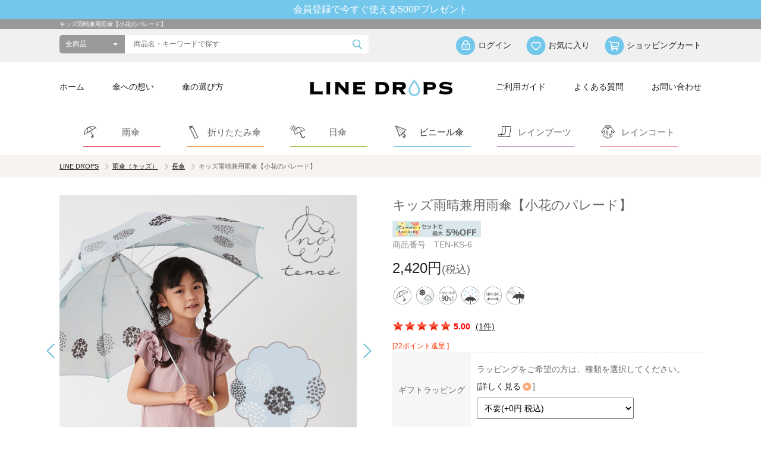

--- FILE ---
content_type: text/html;charset=Shift_JIS
request_url: https://www.linedrops.jp/fs/linedrops/86144-47
body_size: 15144
content:
<!DOCTYPE html PUBLIC "-//W3C//DTD XHTML 1.0 Transitional//EN" "http://www.w3.org/TR/xhtml1/DTD/xhtml1-transitional.dtd">
<html lang="ja">
<head>
<meta http-equiv="Content-Language" content="ja" />
<meta http-equiv="Content-Type" content="text/html; charset=Shift_JIS" />
<meta http-equiv="Pragma" content="no-cache" />
<meta http-equiv="cache-control" content="no-cache" />
<meta http-equiv="Expires" content="Thu, 01 Dec 1994 16:00:00 GMT" />
<meta name="description" content="キッズ雨晴兼用雨傘【小花のパレード】｜思い出に残る傘を提供する傘メーカーのお店『LINE DROPS』です。きっとあなただけのお気に入りが見つかるはず。" />
<meta name="keywords" content="クッカヒッポ,くっかひっぽ,クッカ ヒッポ,kukkahippo,クッカ　ヒッポ,くっか ひっぽ,くっか　ひっぽ,kukka,hippo,クッカ,ヒッポ,くっか,ひっぽ" />
<meta property="og:title" content="キッズ雨晴兼用雨傘【小花のパレード】" />
<meta property="og:image" content="https://linedrops.fs-storage.jp/fs2cabinet/861/86144-47/86144-47-m-01-pl.jpg" />
<meta property="og:url" content="https://www.linedrops.jp/fs/linedrops/86144-47?utm_source=facebook&utm_medium=FacebookProduct&utm_campaign=FacebookLike" />
<meta property="og:site_name" content="LINEDROPS" />
<meta property="og:description" content="
            
        
            
            
                長傘
                長い傘
            
        
                

        

            

            

                雨晴兼用雨傘

                雨の日の紫外線対策にUVカット加工を施した傘。日よけ用としても使えます。

            

        

        
        
            
            
                UVカット率90％以上
                UVカット率が90％以上の生地を使用
            
        
        
        
            
            
                雨でも使えるはっ水加工
                急な雨にも対応できるはっ水加工付き
            
        
                
        
            
            
                手開き
                手の力で開閉する傘
            
        
                
        
            
            
                グラスファイバー骨
                軽くて雨や風に強い素材
            
        
        




 [送料について] 
    
  " />
<meta property="og:locale" content="ja_JP" />
<meta property="og:type" content="product" />
<meta property="product:price:amount" content="2420" />
<meta property="product:price:currency" content="JPY" />
<meta property="product:product_link" content="https://www.linedrops.jp/fs/linedrops/um_k_long/86144-47" />

<title>キッズ雨晴兼用雨傘【小花のパレード】</title>
<link rel="stylesheet" type="text/css" href="/shop/css/r_system_preset.css?v3.24.0" />
<link rel="stylesheet" type="text/css" href="/shop/item/linedrops/design/template04/css/system_DesignSettings.css" />
<link rel="stylesheet" type="text/css" href="/shop/item/linedrops/design/template04/css/system_SizeColorSettings.css" />
<link rel="stylesheet" type="text/css" href="/shop/item/linedrops/design/template04/css/system_LayoutSettings01.css" />
<link rel="stylesheet" type="text/css" href="/shop/item/linedrops/design/template04/css/original.css" />

<link rel="canonical" href="https://www.linedrops.jp/fs/linedrops/86144-47" />
<script type="text/javascript" src="/shop/js/jquery.js" charset="UTF-8"></script>
<script type="text/javascript" src="/shop/js/fs2api.js" charset="UTF-8"></script>
<script type="text/javascript">
(function($) {$(function() { $('.FS2_WishListEntryButton_container').click(function(e) { var goodsUrl = e.currentTarget.id.substring(18); FS2.addWishList({ shopKey: 'linedrops', domain: 'www.linedrops.jp', ssldomain: 'www.linedrops.jp', data: { goods_url: goodsUrl, url: '%2Ffs%2Flinedrops%2F86144-47' }, done: function() { $('#FS2_WishListEntry_' + goodsUrl).addClass('FS2_hiddenElement'); $('#FS2_WishListRegistered_' + goodsUrl).removeClass('FS2_hiddenElement'); }, }); });
 $('.FS2_AlreadyWishListButton_container').click(function(e) { var goodsUrl = e.currentTarget.id.substring(23); FS2.removeWishList({ shopKey: 'linedrops', domain: 'www.linedrops.jp', ssldomain: 'www.linedrops.jp', data: { goods_url: goodsUrl, url: '%2Ffs%2Flinedrops%2F86144-47' }, done: function() { $('#FS2_WishListEntry_' + goodsUrl).removeClass('FS2_hiddenElement'); $('#FS2_WishListRegistered_' + goodsUrl).addClass('FS2_hiddenElement'); }, }); });});})(jQuery);
</script>
<script type="text/javascript" src="/shop/js/additionalimage.js" ></script>
<script type="text/javascript"><!--
$fsJq(document).ready(
function(){
    fsInitImageView('.gl_Item', true, false, '-ds', '-dl');
});
--></script>



<script type="text/javascript" src="/shop/js/futureshop2.js"></script>
<script type="text/javascript" src="/shop/item/linedrops/design/template04/js/original.js"></script>

<script>
  !(function (w, d, t, u, n, s, c) {
    w[n] = w[n] || function () {
      (w[n].queue = w[n].queue || []).push(arguments);
    };
    s = d.createElement(t);
    c = d.getElementsByTagName(t)[0];
    s.async = 1;
    s.src = u;
    c.parentNode.insertBefore(s, c);
  })(window, document, 'script', 'https://tag.ecbooster.jp/production/futureshop/fede30f7-3419-4846-9a30-7e64b45a3b06/5c9d1992-9538-47d0-ac97-fd15b06ef433.js', 'ecbooster_tag');
  ecbooster_tag({
    page: "GoodsDetail",
    id: "3128",
    price: "2420",
  });
</script>

<meta property="fb:pages" content="109200507645148" /><!-- Google tag (gtag.js) -->
<script async src="https://www.googletagmanager.com/gtag/js?id=G-EB70S6K4JR"></script>
<script>
  window.dataLayer = window.dataLayer || [];
  function gtag(){dataLayer.push(arguments);}
  gtag('js', new Date());

  gtag('config', 'G-EB70S6K4JR');
</script>
<!-- Google Analytics -->
<script>
(function(i,s,o,g,r,a,m){i['GoogleAnalyticsObject']=r;i[r]=i[r]||function(){
(i[r].q=i[r].q||[]).push(arguments)},i[r].l=1*new Date();a=s.createElement(o),
m=s.getElementsByTagName(o)[0];a.async=1;a.src=g;m.parentNode.insertBefore(a,m)
})(window,document,'script','https://www.google-analytics.com/analytics.js','ga');

ga('create', 'UA-36020882-1', 'auto');
ga('send', 'pageview');
</script>
<link rel="shortcut icon" href="https://www.linedrops.jp/wp-content/themes/linedrops_pc/images/favicon.ico">

<!-- Google Tag Manager -->
<script>(function(w,d,s,l,i){w[l]=w[l]||[];w[l].push({'gtm.start':
new Date().getTime(),event:'gtm.js'});var f=d.getElementsByTagName(s)[0],
j=d.createElement(s),dl=l!='dataLayer'?'&l='+l:'';j.async=true;j.src=
'https://www.googletagmanager.com/gtm.js?id='+i+dl;f.parentNode.insertBefore(j,f);
})(window,document,'script','dataLayer','GTM-KQMMJFN');</script>
<!-- End Google Tag Manager -->
<link rel="shortcut icon" href="https://www.linedrops.jp/wp-content/themes/linedrops_pc/images/favicon.ico">
<script type="text/javascript" src="//r2.future-shop.jp/fs.linedrops/pc/recommend.js" charset="UTF-8"></script>
</head>
<body id="FS2_body_Goods" class="FS2_body_Goods_GoodsDetail FS2_body_Goods_GoodsDetail_86144-47" xmlns:fb="http://ogp.me/ns/fb#">

<div class="layout_body">
	<div class="FS2_body_text_area"><p class="FS2_body_text" align="left"><h1 class="main_h1"><span class="innerwidth">キッズ雨晴兼用雨傘【小花のパレード】</span></h1></p></div>

	<div class="layout_header"><!-- Google Tag Manager (noscript) -->
<noscript><iframe src="https://www.googletagmanager.com/ns.html?id=GTM-KQMMJFN"
height="0" width="0" style="display:none;visibility:hidden"></iframe></noscript>
<!-- End Google Tag Manager (noscript) -->

<script type="text/javascript" src="https://ajax.googleapis.com/ajax/libs/jquery/3.1.0/jquery.min.js"></script>
<script type="text/javascript" src="https://code.jquery.com/jquery-migrate-3.0.1.min.js"></script>
<script type="text/javascript" src="https://cdnjs.cloudflare.com/ajax/libs/jquery-easing/1.3/jquery.easing.min.js"></script>


<div class="header">
    <div class="toparea">
        <div class="innerwidth clearfix">
            <div class="searcharea rc">
                <form class="searchform" action="https://www.linedrops.jp/fs/linedrops/GoodsSearchList.html" method="get">
                    <input type="hidden" name="_e_k" value="Ａ" />
                    <div class="catselect">
                        <select name="tag">
                            <option value="" selected="selected">全商品</option>
                            <option value="レディース">レディース</option>
                            <option value="メンズ">メンズ</option>
                            <option value="キッズ">キッズ</option>
                        </select>
                    </div>
                    <div class="formarea">
                        <input class="searchfield" type="text" name="keyword" maxlength="1000" placeholder="商品名・キーワードで探す">
                        <button class="searchbutton" type="submit" value=""><img src="https://www.linedrops.jp/wp-content/themes/linedrops_pc/images/h_icon_01.png" alt="検索"></button>
                    </div>
                </form>
            </div>
            <div class="subnavi">
                <ul>
                    <li><a href="https://www.linedrops.jp/fs/linedrops/Login.html">ログイン</a></li>
                    <li><a href="https://www.linedrops.jp/fs/linedrops/WishList.html">お気に入り</a></li>
                    <li><a href="https://www.linedrops.jp/fs/linedrops/ShoppingCart.html">ショッピングカート</a></li>
                </ul>
            </div>
        </div>
    </div>

    <div class="bottomarea">
        <div class="innerwidth clearfix">
            <h2 class="logo"><a href="https://www.linedrops.jp"><img src="https://www.linedrops.jp/wp-content/themes/linedrops_pc/images/logo_01.png" alt="LINE DROPS"></a></h2>
            <div class="clearfix">
                <ul class="gnavi gnavi01 clearfix">
                    <li><a href="https://www.linedrops.jp">ホーム</a></li>
                    <li><a href="https://www.linedrops.jp/mind/">傘への想い</a></li>
                    <li><a href="https://www.linedrops.jp/choose/">傘の選び方</a></li>
                </ul>
                <ul class="gnavi gnavi02 clearfix">
                    <li><a href="https://www.linedrops.jp/guide/">ご利用ガイド</a></li>
                    <li><a href="https://www.linedrops.jp/faq/">よくある質問</a></li>
                    <li><a href="https://www.linedrops.jp/contact/">お問い合わせ</a></li>
                </ul>
            </div>
        </div>
    </div>
    <div class="bottomarea bottomarea_02">
        <div class="innerwidth clearfix">
            <div class="catemenu">
            <ul>
              <li class="catemenu-item"><span class="img">雨傘</span>
                <ul class="catemenu-item__toggle">
                    <li><a href="https://www.linedrops.jp/fs/linedrops/c/um_women">レディース</a></li>
                    <li><a href="https://www.linedrops.jp/fs/linedrops/c/um_men">メンズ・ユニセックス</a></li>
                    <li><a href="https://www.linedrops.jp/fs/linedrops/c/um_kids">キッズ</a></li>
                </ul>
            </li>
            <li class="catemenu-item"><span class="img">折りたたみ傘</span>
                <ul class="catemenu-item__toggle">
                    <li><a href="https://www.linedrops.jp/fs/linedrops/c/f_women">レディース</a></li>
                    <li><a href="https://www.linedrops.jp/fs/linedrops/c/f_men">メンズ・ユニセックス</a></li>
                    <li><a href="https://www.linedrops.jp/fs/linedrops/c/f_kids">キッズ</a></li>
                </ul>
            </li>
            <li class="catemenu-item"><span class="img">日傘</span>
                <ul class="catemenu-item__toggle">
                    <li><a href="https://www.linedrops.jp/fs/linedrops/c/p_women">レディース</a></li>
                    <li><a href="https://www.linedrops.jp/fs/linedrops/c/p_men">メンズ・ユニセックス</a></li>
                    <li><a href="https://www.linedrops.jp/fs/linedrops/c/p_kids">キッズ</a></li>
                </ul>
            </li>
            <li class="catemenu-item"><a href="https://www.linedrops.jp/fs/linedrops/c/vinyl"><span class="img">ビニール傘</span></a></li>
            <li class="catemenu-item"><span class="img">レインブーツ</span>
                <ul class="catemenu-item__toggle">
                     <li><a href="https://www.linedrops.jp/fs/linedrops/c/b_women">レディース</a></li>
                    <li><a href="https://www.linedrops.jp/fs/linedrops/c/b_kids">キッズ</a></li>
                </ul>
            </li>
            <li class="catemenu-item"><span class="img">レインコート</span>
                <ul class="catemenu-item__toggle">
                    <li><a href="https://www.linedrops.jp/fs/linedrops/c/c_women">レディース</a></li>
                    <li><a href="https://www.linedrops.jp/fs/linedrops/c/c_men">メンズ・ユニセックス</a></li>
                    <li><a href="https://www.linedrops.jp/fs/linedrops/c/c_kids">キッズ</a></li>
                </ul>
            </li>
                </ul>
            </div>
        </div>
    </div>
</div>
<!-- /.header --></div>

	<table border="0" cellspacing="0" cellpadding="0" class="layout_table">
	 <tr>
		
		<td class="layout_content">
			
			
							<div class="system_content">
					<p class="pan FS2_breadcrumbs">
<a href="https://www.linedrops.jp/">LINE DROPS</a> &gt; <a href="https://www.linedrops.jp/fs/linedrops/c/um_kids">雨傘（キッズ）</a> &gt; <a href="https://www.linedrops.jp/fs/linedrops/c/um_k_long">長傘</a> &gt; キッズ雨晴兼用雨傘【小花のパレード】
</p>
					
					
					<a name="86144-47"></a>

<div class="gl_Item" id="FS2_itemlayout_IH3">

	    <script type="text/javascript"><!--
    try{
     _rcmdjp._displayRecommend({
     type:'pv',                     // レコメンド種別
     filter:'category',             // カテゴリレコメンド
     template:'display_none'        // テンプレート種類
     });
    }catch(err){}
    //--></script>
	
	

<div class="FS2_additional_image_itemdetail_container_right">
<h1 class="itemTitle">キッズ雨晴兼用雨傘【小花のパレード】</h1>
<span class="FS2_Bundle_icon"><img alt="2点で5％OFF" src="/shop/item/linedrops/picture/bundle/6.png" /></span>
<p class="itemNumber">商品番号　TEN-KS-6</p>
<div class="FS2_itemPrice_area">
<p class="FS2_itemPrice_text">
<span class="itemPrice">2,420円</span><span class="FS2_itemPrice_addition">(税込)</span>
</p>
</div>

<p class="FS2_point">[22ポイント進呈 ]</p>

<form method="POST" action="https://www.linedrops.jp/fs/linedrops/ToCart.html">
<input type="image" name="dummySubmit" border="0" src="/adminItem/img/1px.gif" id="submit" value="" onClick="return false;" class="dummySubmit"/>
<input type="hidden" name="url" value="/fs/linedrops/86144-47" />
<input type="hidden" name="pagename" value="GoodsDetail" />
<input type="hidden" name="goodsId" value="3128" />

<div class="FS2_OptionPrice">
<table class="FS2_OptionPrice_table" border="0" cellspacing="0" cellpadding="0">

<tr>

<th nowrap="nowrap">ギフトラッピング</th>
<td>
ラッピングをご希望の方は、種類を選択してください。<br>
[<a href="https://www.linedrops.jp/news/post-208/#02" target="_blank" rel="noopener noreferrer">詳しく見る<img src="https://www.linedrops.jp/wp-content/uploads/2022/09/ecalic002_022.png"></a>]<br/>
<select name="option01">
<option value="op3@0">不要(+0円 税込)</option>
<option value="gift-fukuro@0">ギフト袋(+0円 税込)</option>
<option value="spring-gift-fukuro@0">【春の新生活】ギフト袋(+0円 税込)</option>
<option value="gift-box300@220">ギフトボックス(+220円 税込)</option>
</select>

</td>

</tr>

<tr>

<th nowrap="nowrap">メッセージシール</th>
<td>
ギフトラッピングにメッセージシールを追加できます。（ラッピング専用オプションのため、ラッピング無しの商品にはシールは付きません）<br>
[<a href="https://www.linedrops.jp/news/post-208/#04" target="_blank" rel="noopener noreferrer">詳しく見る<img src="https://www.linedrops.jp/wp-content/uploads/2022/09/ecalic002_022.png"></a>]<br/>
<select name="option02">
<option value="op1@0">不要(+0円 税込)</option>
<option value="presentforyou@0">ほんの気持ちです(+0円 税込)</option>
<option value="congratulation@0">おめでとうございます(+0円 税込)</option>
<option value="thankyou@0">ありがとうございます(+0円 税込)</option>
<option value="happybirthday@0">お誕生日おめでとうございます(+0円 税込)</option>
</select>

</td>

</tr>

</table>
</div>
<div class="FS2_additional_image_tableVariation">
<table cellpadding="0" border="0" cellspacing="0" class="FS2_additional_image_tableVariation_table">

<tr class="FS2_additional_image_tableVariation_border FS2_additional_image_tableVariation_bg">
<th scope="row">雨傘</th>
<td>40cm</td>
<td><input type="image" onClick="return canSubmit();" src="/shop/item/linedrops/design/template04/btn/AdditionalImageInCartButton.gif" name="varno_1_1" alt="カートに入れる" /></td>
</tr>
<tr>
<th scope="row"></th>
<td>45cm</td>
<td><input type="image" onClick="return canSubmit();" src="/shop/item/linedrops/design/template04/btn/AdditionalImageInCartButton.gif" name="varno_2_1" alt="カートに入れる" /></td>
</tr>
<tr class="FS2_additional_image_tableVariation_bg">
<th scope="row"></th>
<td>50cm</td>
<td><input type="image" onClick="return canSubmit();" src="/shop/item/linedrops/design/template04/btn/AdditionalImageInCartButton.gif" name="varno_3_1" alt="カートに入れる" /></td>
</tr>
<tr>
<th scope="row"></th>
<td>55cm</td>
<td><input type="image" onClick="return canSubmit();" src="/shop/item/linedrops/design/template04/btn/AdditionalImageInCartButton.gif" name="varno_4_1" alt="カートに入れる" /></td>
</tr>


</table>
<input type="hidden" name="cnt" value="1" />
</div>
<div class="FS2_figure">
</div>
</form>


<div class="FS2_TweetButton_area">
<div class="twitterbtn"><a href="https://twitter.com/share?url=https://www.linedrops.jp/fs/linedrops/86144-47" target="_blank" onClick="window.open(encodeURI(decodeURI(this.href)), 'tweetwindow', 'width=650, height=470, personalbar=0, toolbar=0, scrollbars=1, sizable=1'); return false;" rel="nofollow"><img src="https://www.linedrops.jp/wp-content/themes/linedrops_pc/images/item_snsbtn_02.png"></a></div>

<div class="fbbtn"><a href="https://www.facebook.com/sharer/sharer.php?u=https://www.linedrops.jp/fs/linedrops/86144-47" onclick="window.open(this.href, 'FBwindow', 'width=650, height=450, menubar=no, toolbar=no, scrollbars=yes'); return false;"><img src="https://www.linedrops.jp/wp-content/themes/linedrops_pc/images/item_snsbtn_03.png"></a></div>

<!--<div class="gbtn"><a href="https://plus.google.com/share?url=https://www.linedrops.jp/fs/linedrops/86144-47" target="_blank" onclick="javascript:window.open(this.href, '', 'menubar=no,toolbar=no,resizable=yes,scrollbars=yes,height=450,width=650');return false;"><img src="https://www.linedrops.jp/wp-content/themes/linedrops_pc/images/item_snsbtn_04.png" alt="G+"></a></div>-->

<div class="gbtn"><a href="https://timeline.line.me/social-plugin/share?url=https://www.linedrops.jp/fs/linedrops/86144-47"><img src="https://www.linedrops.jp/wp-content/themes/linedrops_sp/images/slidemenu_icon_07.png" alt="LINEでシェア"></a></div>

</div>
<div class="FS2_InquiryButton_area">
 <a href="https://www.linedrops.jp/fs/linedrops/InquiryEdit.html?goods=86144-47" onClick="return canSubmit();"><img src="/shop/item/linedrops/design/template04/btn/InquiryButton.gif" border="0" alt="商品についてのお問い合わせ" /></a>
</div><div class="FS2_WishListButton_area">
<a href="javascript:void(0)" id="FS2_WishListEntry_86144-47" class="FS2_WishListEntryButton_container"><img src="/shop/item/linedrops/design/template04/btn/WishListButton.gif" alt="お気に入りに登録" border="0" /></a>
<a href="javascript:void(0)" id="FS2_WishListRegistered_86144-47" class="FS2_AlreadyWishListButton_container FS2_hiddenElement"><img src="/shop/item/linedrops/design/template04/btn/AlreadyWishListButton.gif" alt="お気に入りに登録済み" border="0" /></a>
</div>
<div class="FS2_ReviewEditButton_area">
<a href="https://www.linedrops.jp/fs/linedrops/ReviewEntry.html?goods=86144-47" onClick="return canSubmit();"><img src="/shop/item/linedrops/design/template04/btn/ReviewEdit.gif" alt="レビューを書く" border="0" /></a>
</div>
<div class="FS2_ReviewButton_area">
<a href="https://www.linedrops.jp/fs/linedrops/ReviewListGoods.html?goods=86144-47" onClick="return canSubmit();"><img src="/shop/item/linedrops/design/template04/btn/Review.gif" alt="レビューを見る" border="0" align="absmiddle" /><span class="FS2_ReviewButton_textLink">(1件)</span>
</a>
</div>
<div class="FS2_ReviewEditAverage">
<p>この商品の平均評価：<img src="/shop/item/linedrops/design/template04/btn/ReviewStars_50.gif" alt="おすすめ度（5.0）" border="0" align="absmiddle" class="FS2_ReviewStars" /> <b class="caution">5.00</b></p>
</div>

</div>

<div class="FS2_additional_image_container_main">
<p class="FS2_additional_image_container_title">カラーバリエーション</p>
<span class="FS2_additional_image_thumbnail_container"><img src="https://linedrops.fs-storage.jp/fs2cabinet/861/86144-47/86144-47-m-01-ds.jpg" alt="カラーバリエーション" title="カラーバリエーション" /></span></div>

	<div class="FS2_additional_image_btn_thumbnail_container">
		<div class="FS2_thumbnail_container FS2_additional_image_detail_container">
			<img src="https://linedrops.fs-storage.jp/fs2cabinet/861/86144-47/86144-47-m-01-dl.jpg" alt="カラーバリエーション" border="0" title="カラーバリエーション" />
		</div>
		<div class="FS2_additional_image_btn_container">
			<table>
				<tr>
					<td class="FS2_additional_image_btn_incart"><a href="javascript:window.open('https://www.linedrops.jp/fs/linedrops/GoodsAdditionalImagePopup.html?goods_id=3128', '3128_image', 'resizable,scrollbars,width=950,height=800').focus();"><img src="/shop/item/linedrops/design/template04/btn/AdditionalImageEnlargementButton.gif" border="0" alt="拡大" /></a></td>
					<td class="FS2_additional_image_btn_prev"><img src="/shop/item/linedrops/design/template04/btn/AdditionalImagePrevButton.gif" class="FS2_AdditionalImage_switcher_btn_prev" border="0" alt="Prev" /></td>
					<td class="FS2_additional_image_btn_next"><img src="/shop/item/linedrops/design/template04/btn/AdditionalImageNextButton.gif" class="FS2_AdditionalImage_switcher_btn_next" border="0" alt="Next" /></td>
				</tr>
			</table>
		</div>
	</div>

<div class="FS2_additional_image_container_sub">
<p class="FS2_additional_image_container_title">アイテムイメージ</p>
<span class="FS2_additional_image_thumbnail_container"><img src="https://linedrops.fs-storage.jp/fs2cabinet/861/86144-47/86144-47-s-01-ds.jpg" alt="アイテムイメージ" title="アイテムイメージ" /></span><span class="FS2_additional_image_thumbnail_container"><img src="https://linedrops.fs-storage.jp/fs2cabinet/861/86144-47/86144-47-s-02-ds.jpg" alt="アイテムイメージ" title="アイテムイメージ" /></span><span class="FS2_additional_image_thumbnail_container"><img src="https://linedrops.fs-storage.jp/fs2cabinet/861/86144-47/86144-47-s-03-ds.jpg" alt="アイテムイメージ" title="アイテムイメージ" /></span><span class="FS2_additional_image_thumbnail_container"><img src="https://linedrops.fs-storage.jp/fs2cabinet/861/86144-47/86144-47-s-04-ds.jpg" alt="アイテムイメージ" title="アイテムイメージ" /></span><span class="FS2_additional_image_thumbnail_container"><img src="https://linedrops.fs-storage.jp/fs2cabinet/861/86144-47/86144-47-s-05-ds.jpg" alt="アイテムイメージ" title="アイテムイメージ" /></span><span class="FS2_additional_image_thumbnail_container"><img src="https://linedrops.fs-storage.jp/fs2cabinet/861/86144-47/86144-47-s-06-ds.jpg" alt="アイテムイメージ" title="アイテムイメージ" /></span><span class="FS2_additional_image_thumbnail_container"><img src="https://linedrops.fs-storage.jp/fs2cabinet/861/86144-47/86144-47-s-07-ds.jpg" alt="アイテムイメージ" title="アイテムイメージ" /></span><span class="FS2_additional_image_thumbnail_container"><img src="https://linedrops.fs-storage.jp/fs2cabinet/861/86144-47/86144-47-s-08-ds.jpg" alt="アイテムイメージ" title="アイテムイメージ" /></span><span class="FS2_additional_image_thumbnail_container"><img src="https://linedrops.fs-storage.jp/fs2cabinet/861/86144-47/86144-47-s-09-ds.jpg" alt="アイテムイメージ" title="アイテムイメージ" /></span><span class="FS2_additional_image_thumbnail_container"><img src="https://linedrops.fs-storage.jp/fs2cabinet/861/86144-47/86144-47-s-10-ds.jpg" alt="アイテムイメージ" title="アイテムイメージ" /></span><span class="FS2_additional_image_thumbnail_container"><img src="https://linedrops.fs-storage.jp/fs2cabinet/861/86144-47/86144-47-s-11-ds.jpg" alt="アイテムイメージ" title="アイテムイメージ" /></span><span class="FS2_additional_image_thumbnail_container"><img src="https://linedrops.fs-storage.jp/fs2cabinet/861/86144-47/86144-47-s-20-ds.jpg" alt="アイテムイメージ" title="アイテムイメージ" /></span></div>


<br clear="all" />

<div class="FS2_additional_image_itemdetail_container">
	<p class="FS2_ItemComment"><div class="itemicon">
    <ul>        <!-- アイコン20 -->
        <li>
            <div class="icon"><img src="https://www.linedrops.jp/wp-content/themes/linedrops_pc/images/item_icon_20.png" alt="長傘"></div>
            <div class="balloon">
                <p class="name">長傘</p>
                <p class="text">長い傘</p>
            </div>
        </li>
        <!-- アイコン20 -->        <!-- アイコン03 -->

        <li>

            <div class="icon"><img src="https://www.linedrops.jp/wp-content/themes/linedrops_pc/images/item_icon_03.png" alt="雨晴兼用雨傘"></div>

            <div class="balloon" style="display: none; opacity: 1;">

                <p class="name">雨晴兼用雨傘</p>

                <p class="text">雨の日の紫外線対策に<br>UVカット加工を施した傘。<br>日よけ用としても使えます。</p>

            </div>

        </li>

        <!-- アイコン03 --><!-- アイコン06 -->
        <li>
            <div class="icon"><img src="https://www.linedrops.jp/wp-content/themes/linedrops_pc/images/item_icon_06.png" alt="UVカット率90％以上"></div>
            <div class="balloon" style="display: none; opacity: 1;">
                <p class="name">UVカット率90％以上</p>
                <p class="text">UVカット率が90％以上の<br>生地を使用</p>
            </div>
        </li>
        <!-- アイコン06 --><!-- アイコン09 -->
        <li>
            <div class="icon"><img src="https://www.linedrops.jp/wp-content/themes/linedrops_pc/images/item_icon_09.png" alt="雨でも使えるはっ水加工"></div>
            <div class="balloon">
                <p class="name">雨でも使えるはっ水加工</p>
                <p class="text">急な雨にも対応できるはっ水加工付き</p>
            </div>
        </li>
        <!-- アイコン9-->        <!-- アイコン18 -->
        <li>
            <div class="icon"><img src="https://www.linedrops.jp/wp-content/themes/linedrops_pc/images/item_icon_18.png" alt="手開き"></div>
            <div class="balloon">
                <p class="name">手開き</p>
                <p class="text">手の力で開閉する傘</p>
            </div>
        </li>
        <!-- アイコン18 -->        <!-- アイコン14 -->
        <li>
            <div class="icon"><img src="https://www.linedrops.jp/wp-content/themes/linedrops_pc/images/item_icon_14.png" alt="軽くて雨や風に強い「グラスファイバー骨」"></div>
            <div class="balloon">
                <p class="name">グラスファイバー骨</p>
                <p class="text">軽くて雨や風に強い素材</p>
            </div>
        </li>
        <!-- アイコン14 --></ul>
</div>


<!-- 商品説明 -->
<div class="iteminfo"> <p style="text-align: right;color;">[<a href="https://www.linedrops.jp/guide/">送料について<img src="https://www.linedrops.jp/wp-content/uploads/2022/09/ecalic002_022.png"></a>]<br> <br></p>
    <ul class="tabbtn clearfix">
        <li class="active">商品説明</li>
        <li>サイズ詳細</li>
        <li>LINE DROPSの想い</li>
    </ul>

    <div class="tab">
        <p class="ttl">前が見えやすい1コマ透明窓付きキッズ雨傘</p>
        <p class="text">透明窓からお子様の様子が伺えます。UVカット率90％以上の生地を使用しているので、お子様用の日傘としても活躍します。（透明窓部分にはUVカット効果はありません）<br>
レインポンチョや傘と組み合わせてコーディネートもできます。サイズ違いの傘を使って親子・姉妹でリンクコーデもおすすめ！<br>
</p>
    </div>
    
    <div class="tab tab02">
        <p class="text">【サイズ】<br>
親骨の長さ：40cm,45cm,50cm,55cm<br>
全長：[40cm]約57cm、[45cm]約62cm、[50cm]約68cm、[55cm]約73cm<br>
直径：[40cm]約68cm、[45cm]約77cm、[50cm]約84cm、[55cm]約91cm<br>
持ち手の長さ：[全サイズ共通]約11cm<br>
持ち手の太さ：[全サイズ共通]約1.5cm<br>
石突の長さ：[40cm][45cm]約3cm、[50cm][55cm]約4.3cm<br>
【重さ】：[40cm]約202g、[45cm]約232g、[50cm]約255g、[55cm]約291g<br>
※サイズは当店平置き実寸サイズです。<br>
【仕様】<br>
[開閉]:安全手開き<br>
[留め具]:面ファスナー<br>
[素材]:ポリエステル100%<br><br>
<!--ご注意-->
<a href="https://www.linedrops.jp/column/post-7072/" class="btn" alt="ビニール傘の仕上がりについて"><img src="https://www.linedrops.jp/wp-content/uploads/2021/05/attention_POE.png"></a>
<!--ご注意--></p>
    </div>
    
    <div class="tab tab02">
        <p class="ttl">手描きとぬくもりにこだわったブランド 【tenoe（テノエ）】</p>
        <p class="text">ぽかぽか陽気が心地いい日に　優しい風を肌にうけながら　スケッチブックを片手にお散歩 柔らかな草の上に寝そべって　まっ白な紙に描くのは　陽だまりのあたたかさやぬくもり 晴れの日の穏やかな気持ちを スケッチブックから切り取ったような私らしさを-tenoe-に込めて</p>
    </div>

<!--リンクボタン-->
<div>
<a href="https://www.linedrops.jp/fs/linedrops/GoodsSearchList.html?_e_k=%82%60&tag=TEN-6"><img src="https://www.linedrops.jp/wp-content/uploads/2025/08/icon_design_link.png"></a><Br>
<a href="https://www.linedrops.jp/fs/linedrops/GoodsSearchList.html?_e_k=%82%60&tag=TE-KS"><img src="https://www.linedrops.jp/wp-content/uploads/2025/08/icon_designvariation_link.png"></a><Br>
</div>
<!--リンクボタン-->

</div>
<!-- 商品説明 --></p>
</div>
<table border="0" cellspacing="0" cellpadding="0" class="userTable_01">
<tr>
<td class="FS2_Review_Detail_container_td">
<table border="0" cellspacing="0" cellpadding="0">
<tr>
<td class="FS2_Review_Detail_td">
<span class="FS2_Review_Detail_name">
<a href="https://www.linedrops.jp/fs/linedrops/ReviewListCustomer.html?reviewId=2562" onClick="return canSubmit();">なぼさん（1件）</a>
<span class="FS2_Review_User_Status">購入者</span>
</span>
<p class="FS2_Review_Detail_Prof_Date"><nobr>女性</nobr>&nbsp;<nobr>投稿日：2022年05月27日</nobr></p>
</td>
</tr>
</table>
</td>
</tr>
<tr>
<td>
<span class="FS2_MyReviewStatus">
<span class="FS2_MyReviewStatus_text">おすすめ度 </span><img src="/shop/item/linedrops/design/template04/btn/ReviewStars_50.gif" alt="おすすめ度（5.0）" border="0" align="absmiddle" class="FS2_ReviewStars" /></span>
<br clear="all" />
<p class="FS2_MyReviewList_Text">成長に合わせて、いろんなサイズが選べるところがよいです。今回わがやで３本目と４本目を購入。透明部分がある傘がいい、と子供が選びました。傘直径は大人と同じくらいに大きいのに持ち手が短い所が子供が使いやすいところだと思います。とてもよいです！</p></td>
</tr>
</table>
<div class="FS2_ReviewTextLink_area">
<a href="https://www.linedrops.jp/fs/linedrops/ReviewListGoods.html?goods=86144-47" onClick="return canSubmit();">MORE</a>
</div>


<div class="user_inner_content FS2_lower_comment FS2_SeniorDesign_comment"><div class="fsitem_layout">

<!-- ▼ LINE DROPS サービス紹介 開始 ▼ -->
<div class="services-container">

  <!-- ブロック全体タイトル -->
  <h2 class="services-title">
    LINE DROPSだけの安心サービスで、毎日をもっと快適に
  </h2>

  <!-- 1. 検品＆ラッピング -->
  <div class="service-block">
    <img src="https://www.linedrops.jp/wp-content/uploads/2025/09/sub_service_gift_img.jpg" alt="検品＆ラッピング" class="service-img">
    <div class="service-text">
      <h3 class="service-subtitle">自社スタッフによる、心を込めた検品とラッピング</h3>
      <p>
        出荷前に、傘やレインウエアなどの商品を <strong>自社スタッフが1点1点丁寧に確認</strong> しています。傘の汚れや開閉不具合、パッケージ入り商品の外装の汚れや破損がないかをチェックしてお届けします。<br>
        ※パッケージの開封は行いません。<br><br>
        また、傘・レインウエア・レインブーツ・レイングッズの <strong>無料ラッピング</strong> に対応しています。母の日やクリスマスなど、季節に合わせた <strong>期間限定ラッピング</strong> もご利用いただけます。
      </p>
    </div>
  </div>

  <!-- 2. お手入れブック -->
  <div class="service-block">
    <img src="https://www.linedrops.jp/wp-content/uploads/2025/09/sub_service_oteire_img.jpg" alt="お手入れブック" class="service-img">
    <div class="service-text">
      <h3 class="service-subtitle">家族で楽しむ、傘のお手入れブック</h3>
      <p>
        傘を長く大切に使うためのコツをまとめた、かわいい豆本サイズのお手入れブックです。  
        ご注文時に <strong>もれなくプレゼント</strong> いたします。<br>
        ぜひ <strong>ご家族やお子さまと一緒に読んで、傘のお手入れの大切さや楽しさを知っていただければと思います</strong>。
      </p>
    </div>
  </div>

  <!-- 3. 会員特典 -->
  <div class="service-block">
    <img src="https://www.linedrops.jp/wp-content/uploads/2025/09/sub_service_kaiin_img.jpg" alt="会員特典" class="service-img">
    <div class="service-text">
      <h3 class="service-subtitle">会員限定｜1年無料修理で長く使える</h3>
      <p>
        LINE DROPS会員にご登録いただくと、<strong>ご購入から1年以内の修理費用が無料</strong> になります。<br>
        修理をご希望の場合は、商品の状態が分かるお写真をお送りください。修理可能か確認いたします。<br><br>
        <em>※1回のみ有効。傘やレインウエアの生地破れは対象外。会員登録後のご購入商品が対象。他社商品は除きます。</em>
      </p>
    </div>
  </div>

  <!-- 4. お問い合わせサポート -->
  <div class="service-block">
    <img src="https://www.linedrops.jp/wp-content/uploads/2025/09/sub_service_support_img.jpg" alt="お問い合わせサポート" class="service-img">
    <div class="service-text">
      <h3 class="service-subtitle">購入前後も快適に｜気軽に相談できるサポート</h3>
      <p>
        サイズ選びや使用方法など、可能な限りお答えします。<br>
        商品やサービスについてもっと詳しく知りたい方は、<strong>メールやチャットでお気軽にお問い合わせください</strong>。<br>
        当店スタッフが丁寧に対応いたします。
      </p>
    </div>
  </div>

  <!-- サービス詳細ページへのリンク -->
  <div class="service-button-wrap">
    <a href="https://www.linedrops.jp/news/post-10420/" class="service-button">
      サービスをもっと見る
    </a>
  </div>

</div>

<!-- ▼ CSS 独立版 ▼ -->
<style>
.services-container {
  max-width: 1200px;
  margin: 50px auto;
  padding: 20px;
  box-sizing: border-box;
  background: #f9f9f9;
  border-radius: 10px;
}

.services-title {
  font-size: 1.6em;
  color: #111;
  margin-bottom: 30px;
  text-align: center;
}

.service-block {
  display: flex;
  flex-wrap: wrap;
  align-items: flex-start;
  margin-bottom: 30px;
  background: #fff;
  border: 1px solid #ddd;
  border-radius: 10px;
  padding: 20px;
  box-sizing: border-box;
}

.service-img {
  width: 100%;
  max-width: 300px;
  height: auto;
  object-fit: cover;
  flex-shrink: 0;
  margin-right: 20px;
  border-radius: 8px;
}

.service-text {
  flex: 1 1 0;
  min-width: 200px;
}

.service-subtitle {
  font-size: 1.2em;
  margin-bottom: 10px;
  color: #111;
}

.service-text p {
  font-size: 0.95em;
  line-height: 1.6;
  color: #555;
}

.service-button-wrap {
  text-align: center;
  margin-top: 20px;
}

.service-button {
  display: inline-block;
  padding: 12px 30px;
  background: #66b2ff;
  color: #fff;
  text-decoration: none;
  border-radius: 6px;
  font-weight: bold;
  transition: background 0.3s;
}

.service-button:hover {
  background: #4fa6ff;
}

/* SP用レスポンシブ */
@media screen and (max-width: 768px){
  .service-block {
    flex-direction: column;
    text-align: left;
  }
  .service-img {
    margin-right: 0;
    margin-bottom: 15px;
    display: block;
    margin-left: auto;
    margin-right: auto;
  }
}
</style>
<!-- ▲ LINE DROPS サービス紹介 終了 ▲ -->

<!-- ▼ FAQセクション 開始 ▼ -->
<style>
  .faq-section {
    max-width: 840px;
    margin: 60px auto;
    padding: 0 20px;

    color: #333;
    line-height: 1.8;
    background-color: #fff;
  }

  .faq-section h3 {
    font-size: 1.8em;
    margin-bottom: 1.5em;
    border-left: 6px solid #1e90ff;
    padding-left: 12px;
    color: #1e90ff;
  }

  .faq-section dl {
    margin: 0;
    padding: 0;
  }

  .faq-section dt {
    font-weight: bold;
    margin-top: 1.6em;
    background-color: #f5f7fa;
    padding: 12px 16px;
    border-radius: 6px;
    border-left: 4px solid #87cefa;
  }

  .faq-section dd {
    margin: 0.5em 0 1.5em 1.2em;
    padding-left: 0.5em;
    color: #555;
  }

  @media (max-width: 600px) {
    .faq-section {
      padding: 0 15px;
    }

    .faq-section h3 {
      font-size: 1.5em;
    }

    .faq-section dt {
      font-size: 1em;
    }

    .faq-section dd {
      font-size: 0.95em;
    }
  }
</style>

<div class="faq-section" role="region" aria-label="よくあるご質問">
  <h3>よくあるご質問</h3>
  <dl>
    <!--子供傘長傘について-->
    <dt>Q. 長傘を検討しています。子どもはすぐ成長するので、大きめサイズにするか迷っています。</dt>
    <dd>A. 大きめサイズは使うときのバランスがとりにくかったり、持ち歩く際に地面にあたってしまうことがあります。また、裏面コーティング付きの晴雨兼用傘は同じ親骨サイズの雨傘に比べて重さがあるため、お子さまによっては使いにくく感じることもあります。身長に適したサイズを基本に、ご家庭の使いやすさにあわせてご検討ください。</dd>

    <dt>Q. サイズの目安はどのくらいですか？</dt>
    <dd>A. 年齢や身長の目安としては以下の通りです。 <br>  
    3～4歳：親骨40cm（85～100cm）<br>  
    4～5歳：親骨45cm（90～105cm）<br>  
    5～6歳：親骨50cm（105～120cm） <br> 
    小学中学年以上：親骨55cm（120～140cm） <br>  
    小学高学年以上：親骨58cm（130～145cm） <br>  
    これらを参考に、お子さまの身長や使い勝手にあわせてお選びください。</dd>

    <dt>Q. 数回しか使っていないのに、骨が折れて（曲がって）しまいました。不良でしょうか？</dt>
    <dd>A. ご心配をおかけし申し訳ございません。初期不良の可能性もございますが、多くの場合、ご使用の際に傘になんらかの負担がかかってしまったことが原因です。例えば、強風下での使用、傘を回す・振る、上に向けて勢いよく開く、地面に突く・引きずる、自転車にかける、隙間に差し込むなどの行為で破損しやすくなります。誤った使いかたは、お子さまご自身だけでなく周りの人のケガにつながる可能性があるため、ご家族で傘の正しい使いかたについて話し合い、壊れにくく安全に使うためのポイントを共有していただければ幸いです。</dd>
<!--子供傘長傘について-->

    <dt>Q. 雨傘と雨晴兼用傘の違いは何ですか？</dt>
    <dd>
      一般的な雨傘は雨よけを目的とした傘で、紫外線カットなどの加工はありません。雨晴兼用傘は、雨傘にUVカット加工を施したもので、晴れの日の使用も可能ですが、遮熱・遮光効果はありません。どちらも日よけ用として使用できますが、猛暑や強い日差し下では効果が限られるため、ご使用状況に応じてお選びください。
    </dd>

    <dt>Q. 強風の日でも使えますか？</dt>
    <dd>
      A. 通常の雨傘は強風時の使用を想定しておらず、風の影響で破損する恐れがあります。風の強い日はご使用をお控えください。
    </dd>

    <dt>Q. 撥水効果はどれくらい持続しますか？</dt>
    <dd>
      A. 撥水加工は使用や摩擦により徐々に効果が低下します。水を弾きにくくなったと感じたら、防水スプレーなどで定期的にお手入れすることで効果を保てます。
    </dd>

    <dt>Q. 使用後はどのようにお手入れすればよいですか？</dt>
    <dd>
      A. 使用後は水気をよく切ってから、風通しのよい場所で陰干ししてください。濡れたまま保管するとサビやカビの原因になることがあります。
    </dd>

    <dt>Q. 生地にシワや折り目がついていますが、不良でしょうか？</dt>
    <dd>
      A. 素材やたたみ方の特性により、生地にシワや折り目がつくことがありますが、通常使用には問題ございません。
    </dd>

    <dt>Q. 色味が写真と違って見えます。</dt>
    <dd>
      A. 商品画像はできる限り実物の色味を再現していますが、モニターや画面設定の違いにより、見え方に差が生じる場合があります。
    </dd>

    <dt>Q. 傘が開きにくいのですが、故障でしょうか？</dt>
    <dd>
      A. たたんだ状態で長時間保管されると、生地の巻き癖などによって開きにくく感じることがあります。無理に開くと骨に負担がかかる恐れがありますので、ご使用前に手でそっと生地をほぐしてから開いていただくことをおすすめいたします。
    </dd>

    <dt>Q. ラッピングや熨斗はできますか？</dt>
    <dd>
      A. ラッピングはオプションにて承っております。熨斗については内容によりご相談を承りますので、事前にお問い合わせください。
    </dd>

    <dt>Q. 商品に保証はありますか？</dt>
    <dd>
      A. 初期不良の場合に限り、交換または返金にて対応いたします。商品到着後は速やかにご確認いただき、不具合がございましたらお問い合わせください。
    </dd>
  </dl>
</div>
<!-- ▲ FAQセクション 終了 ▲ -->

<script type="text/javascript">
try{
  _rcmdjp._displayRecommend({
    type: 'pv',
    template: 'item_recommend_01_pc'
  });
} catch(err) {}
</script>

<div class="reviewarea">
    <div class="innerwidth">
        <p class="ttl line_title"><span class="title_01">最新商品レビュー</span></p>

    </div>
</div>

<script type="text/javascript">
try{
  _rcmdjp._displayRecommend({
    type: 'pv',
    template: 'item_recommend_02_pc',
    filter: 'category'
  });
} catch(err) {}
</script>

<div class="ranking">
    <div class="innerwidth">
        <p class="ttl line_title"><span class="title_01">雨傘(キッズ)の人気ランキング</span></p>
        <script type="text/javascript">
            try {
                _rcmdjp._displayRanking({
                    type: 'pv',
                    span: 'day',
                    category: $RECOMMEND_CATEGORY$,
                    template: 'cate_ranking_pc'
                });
            } catch (err) {}
        </script>
    </div>
</div>
</div>
</div>
</div>
					
					
					
					
				</div>
			
		</td>
		
	 </tr>
	</table>

	<div class="layout_footer">
	 <script type="text/javascript">
try{
  _rcmdjp._displayHistory({
    template: 'footer_history_pc'
  });
} catch(err) {}

var navPos = jQuery( '.bottomarea_02' ).offset().top; // グローバルメニューの位置
var navHeight = jQuery( '.bottomarea_02' ).outerHeight(); // グローバルメニューの高さ
jQuery( window ).on( 'scroll', function() {
  if ( jQuery( this ).scrollTop() > navPos ) {
    jQuery( 'body' ).css( 'padding-top', navHeight );
    jQuery( '.bottomarea_02' ).addClass( 'is_fixed' );
  } else {
    jQuery( 'body' ).css( 'padding-top', 0 );
    jQuery( '.bottomarea_02' ).removeClass( 'is_fixed' );
  }
});

$('body').prepend('<a href="https://www.linedrops.jp/fs/linedrops/MemberEntryEdit.html" class="header-pr">会員登録で今すぐ使える500Pプレゼント</a>');
</script>

<div class="footer">
    <div class="innerwidth">
        <div class="footermenu clearfix">
            <div class="menu menu01 matchheight01">
                <h4 class="ttl lato">SITEMAP</h4>
                <ul>
                    <li><a href="https://www.linedrops.jp">ホーム</a></li>
                    <li><a href="https://www.linedrops.jp/choose/">傘の選び方</a></li>
                    <li><a href="https://www.linedrops.jp/mind/">LINE DROPSの想い</a></li>
                    <li><a href="https://www.linedrops.jp/guide/">ご利用ガイド</a></li>
                    <li><a href="https://www.linedrops.jp/ranking/">ランキング</a></li>
                    <li><a href="https://www.linedrops.jp/faq/">よくある質問</a></li>
                    <li><a href="https://www.linedrops.jp/contact/">お問い合わせ</a></li>
                    <li><a href="https://www.linedrops.jp/column/">コラム</a></li>
                    <li><a href="https://www.linedrops.jp/fs/linedrops/ReviewList.html">レビュー一覧</a></li>
                    <li><a href="https://www.linedrops.jp/company/">会社概要</a></li>
                    <li><a href="https://www.linedrops.jp/present/">プレゼントにおすすめの傘</a></li>
                    <li><a href="https://www.linedrops.jp/partner/">販売店募集</a></li>
                    <li><a href="https://www.linedrops.jp/fs/linedrops/BusinessDeal.html">特定商取引法</a></li>
                    <li><a href="https://www.linedrops.jp/fs/linedrops/PrivacyPolicy.html">個人情報保護方針</a></li>
                    <li><a href="https://www.linedrops.jp/sitemap/">サイトマップ </a></li>
                </ul>
            </div>
            <div class="menu menu02 matchheight01">
                <h4 class="ttl lato">ITEM CATEGORY</h4>
                <ul>
                    <li><a href="https://www.linedrops.jp/fs/linedrops/c/um_women">雨傘</a></li>
                    <li><a href="https://www.linedrops.jp/fs/linedrops/c/f_women">折りたたみ傘</a></li>
                    <li><a href="https://www.linedrops.jp/fs/linedrops/c/p_women">日傘</a></li>
                    <li><a href="https://www.linedrops.jp/fs/linedrops/c/vinyl">ビニール傘</a></li>
                    <li><a href="https://www.linedrops.jp/fs/linedrops/c/b_kids">レインブーツ</a></li>
                    <li><a href="https://www.linedrops.jp/fs/linedrops/c/c_women">レインコート</a></li>
                    <li><a href="https://www.linedrops.jp/fs/linedrops/c/raingoods">レイングッズ</a></li>
　　　　　　　　　　　　　　　　　　　<li><a href="https://www.linedrops.jp/fs/linedrops/c/c_k_playwear">プレイウエア</a></li>
                </ul>
<h4 class="ttl lato">PRICE LIST</h4>
                <ul>
                    <li><a href="https://www.linedrops.jp/fs/linedrops/GoodsSearchList.html?_e_k=%EF%BC%A1&tag=%E3%83%AC%E3%83%87%E3%82%A3%E3%83%BC%E3%82%B9&goodsno=&keyword=&minprice=&maxprice=3000">～3,000円</a></li>
                  <li><a href="https://www.linedrops.jp/fs/linedrops/GoodsSearchList.html?_e_k=%EF%BC%A1&tag=%E3%83%AC%E3%83%87%E3%82%A3%E3%83%BC%E3%82%B9&goodsno=&keyword=&minprice=&maxprice=5000">3,000円～5,000円</a></li>
                  <li><a href="https://www.linedrops.jp/fs/linedrops/GoodsSearchList.html?_e_k=%EF%BC%A1&tag=%E3%83%AC%E3%83%87%E3%82%A3%E3%83%BC%E3%82%B9&goodsno=&keyword=&minprice=&maxprice=7000">5,000円～7,000円</a></li>
                </ul>
            </div>
            <div class="menu menu03 matchheight01 clearfix">
                <h4 class="ttl lato">BRAND LIST</h4>
               <ul>
                    <li><a href="https://www.linedrops.jp/fs/linedrops/c/korko">korko（コルコ）</a></li>
                    <li><a href="https://www.linedrops.jp/fs/linedrops/c/kukkahippo">kukka hippo（クッカヒッポ）</a></li>
                    <li><a href="https://www.linedrops.jp/fs/linedrops/c/onesplus">One's Plus</a></li>
                    <li><a href="https://www.linedrops.jp/fs/linedrops/c/ldw">河馬印本舗<br>（かばじるしほんぽ）</a></li>
                    <li><a href="https://www.linedrops.jp/fs/linedrops/c/zeroand">-0&amp;（ゼロアンド）</a></li>
                    <li><a href="https://www.linedrops.jp/fs/linedrops/c/tenoe">teno&#233;（テノエ）</a></li>
                    <li><a href="https://www.linedrops.jp/fs/linedrops/c/innovator">innovator（イノベーター）</a></li>
                    <li><a href="https://www.linedrops.jp/fs/linedrops/c/peanuts">スヌーピー /<br>PEANUTS（ピーナッツ）</a></li>
                    <li><a href="https://www.linedrops.jp/fs/linedrops/c/linedropsbylinedrops">linedrops by LINEDROPS</a></li>
                    <li><a href="https://www.linedrops.jp/fs/linedrops/c/casaplus">Casa Plus</a></li>
                </ul>
                <ul>
                    <li><a href="https://www.linedrops.jp/fs/linedrops/c/sanrio">Sanrio（サンリオ）</a></li>
                    <li><a href="https://www.linedrops.jp/fs/linedrops/c/converse">CONVERSE（コンバース）</a></li>
                    <li><a href="https://www.linedrops.jp/fs/linedrops/c/moomin">ムーミン</a></li>
                    <li><a href="https://www.linedrops.jp/fs/linedrops/c/nugoo">nugoo（拭う）</a></li>
                    <li><a href="https://www.linedrops.jp/fs/linedrops/c/minion">ミニオン</a></li>
                    <li><a href="https://www.linedrops.jp/fs/linedrops/c/olivedesolive">OLIVE des OLIVE<br>(オリーブデオリーブ）</a></li>
                    <li><a href="https://www.linedrops.jp/fs/linedrops/c/bhpc">BHPC</a></li>
                    <li><a href="https://www.linedrops.jp/fs/linedrops/c/tk2020_ol">東京2020オリンピック競技大会<br>公式ライセンス商品</a></li>
                    <li><a href="https://www.linedrops.jp/fs/linedrops/c/tk2020_pl">東京2020パラリンピック競技大会<br>公式ライセンス商品</a></li>
                    <li><a href="https://www.linedrops.jp/fs/linedrops/c/toisto">Toisto</a></li>
                    <li><a href="https://www.linedrops.jp/fs/linedrops/c/africanhands">AFRICAN HANDS<br>(アフリカンハンズ）</a></li>
                    <?php /*<li><a href="https://www.linedrops.jp/fs/linedrops/c/wawawa">wa.wa.wa.</a></li>*/ ?>
                    <li><a href="https://www.linedrops.jp/fs/linedrops/c/epochal">EPOCHAL（エポカル）</a></li>
                </ul>
            </div>
        </div>
        <div class="bottomarea">
            <p class="tel lato">TEL.<span>0568-65-7722</span></p>
            <p class="time">受付時間 平日 9:30&#12316;12:00、13:00&#12316;17:00</p>
            <div class="contactbtn"><a href="https://www.linedrops.jp/contact/">お問い合わせフォーム</a></div>

            <div class="snsarea">
                <p class="ttl lato">PLEASE FOLLOW US</p>
                <ul>
                    <li><a href="https://www.facebook.com/Linedrops/" target="_blank"><img src="https://www.linedrops.jp/wp-content/themes/linedrops_pc/images/f_sns_01.png" alt="Facebook"></a></li>
                    <li><a href="https://twitter.com/linedrops_" target="_blank"><img src="https://www.linedrops.jp/wp-content/themes/linedrops_pc/images/f_sns_02.png" alt="Twitter"></a></li>
                    <li><a href="https://www.instagram.com/linedrops_official/" target="_blank"><img src="https://www.linedrops.jp/wp-content/themes/linedrops_pc/images/f_sns_03.png" alt="Instagram"></a></li>
                    <!--<li><a href="" target="_blank"><img src="https://www.linedrops.jp/wp-content/themes/linedrops_pc/images/f_sns_04.png" alt="LIN@"></a></li>-->
                </ul>

<p class="line_link"><a href="https://www.linedrops.jp/news/post-8256/"><img src="https://www.linedrops.jp/wp-content/themes/linedrops_pc/images/line_link.png" alt="LINE友達追加＆ID連携でその場で使える500円ポイントプレゼント！"></a></p>
            </div>
            <div class="logo"><img src="https://www.linedrops.jp/wp-content/themes/linedrops_pc/images/logo_01.png" alt="LINE DROPS"></div>
            <p class="copy lato">COPYRIGHT &#169; 2018 OGAWA CO., LTD. ALL RIGHTS RESERVED.</p>
        </div>

    </div>
</div>
<!-- /.footer -->
<div id="pagetop"><a href="#"></a></div>


<script type="text/javascript" src="https://www.linedrops.jp/wp-content/themes/linedrops_pc/js/slick.min.js"></script>

<script type="text/javascript" src="https://www.linedrops.jp/wp-content/themes/linedrops_pc/js/base.js"></script>
<script type="text/javascript" src="https://www.linedrops.jp/wp-content/themes/linedrops_pc/js/fs.js"></script>

<script type="text/javascript" src="https://www.linedrops.jp/wp-content/themes/linedrops_pc/js/jquery.matchHeight.js"></script>
	</div>

</div>
 <script type="text/javascript">
<!--
try{
 _rcmdjp._setItemData({
 code:'86144-47',
 name:'キッズ雨晴兼用雨傘【小花のパレード】',
 url:'https://www.linedrops.jp/fs/linedrops/86144-47',
 image:'/shop/item/linedrops/picture/goods/3128_thumbnail.jpg',
 price:'2420',
 price_before_tax:'2200',
 tax:'220',
 stock:'6',
 point:'22',
 category:'um_kids',
 release_date:'2021-10-04 13:31:45',
 disabled:'0',
 validation:'0465a6485d23f41ebd21e51910f2c344'
 });
}catch(err){}
//-->
</script>
<script type='text/javascript' data-hamee_g='3649909ca5cbded1045b5b5b9e47bcf1e280168c637b2bc2f151ad64e22739e5' data-v='1'>var fl='//ai.nines.jp/resource/discovery/';var fd=document;var fj='text/javascript';var fs='script';var fn=fd.createElement(fs);fn.type=fj;fn.src=fl+'r.js';var fp=fd.querySelector(fs);fp.parentNode.insertBefore(fn,fp);function _de(r){fn.parentNode.removeChild(fn);if(r){if('TEN-KS-6'.indexOf('GOODS_NO')<0){r.sc='TEN-KS-6',r.pp=true}else if('$ORDER_ID$'.indexOf('ORDER_ID')<0){r.o='$ORDER_ID$',r.cp=true}else if('$REQNUM$'.indexOf('REQNUM')<0){r.o='$REQNUM$',r.cp=true}else if('{% analytics.order_no %}'.length>0){r.o='{% analytics.order_no %}',r.cp=true};fn=fd.createElement(fs);fn.type=fj;fn.async=!0;fn.dataset.discovery_object=JSON.stringify(r);fn.src=fl+'x.js?date='+r.u;fp.parentNode.insertBefore(fn,fp);}}</script> <script>
    ChannelIO('track', 'ViewProduct', {
        'id': '3128',
        'name': 'キッズ雨晴兼用雨傘【小花のパレード】',
        'amount': ch_parsePureNumber('2420')
    });
</script><script>
gtag('event', 'view_item', {
currency: 'JPY',
items: [{
item_id: 'TEN-KS-6',
item_name: 'キッズ雨晴兼用雨傘【小花のパレード】',
price: 2420,
currency: 'JPY',
}]
});
</script>

<!-- Channel Plugin Scripts -->
<script>
    (function () {
        var w = window;
        if (w.ChannelIO) {
            return (window.console.error || window.console.log || function () { })('ChannelIO script included twice.');
        }
        var ch = function () {
            ch.c(arguments);
        };
        ch.q = [];
        ch.c = function (args) {
            ch.q.push(args);
        };
        w.ChannelIO = ch;
        function l() {
            if (w.ChannelIOInitialized) {
                return;
            }
            w.ChannelIOInitialized = true;
            var s = document.createElement('script');
            s.type = 'text/javascript';
            s.async = true;
            s.src = 'https://cdn.channel.io/plugin/ch-plugin-web.js';
            s.charset = 'UTF-8';
            var x = document.getElementsByTagName('script')[0];
            x.parentNode.insertBefore(s, x);
        }
        if (document.readyState === 'complete') {
            l();
        } else if (window.attachEvent) {
            window.attachEvent('onload', l);
        } else {
            window.addEventListener('DOMContentLoaded', l, false);
            window.addEventListener('load', l, false);
        }
    })();
    ChannelIO('boot', {
        "pluginKey": "40d2fbd3-71f9-466b-b365-ab076eb217d5",
        "memberId": ""
    });

    function ch_parsePureNumber(number) {
        var ch_number = parseFloat(number.replace(/[^0-9\.]+/g, ''));
        if (ch_number || ch_number === 0) {
            return ch_number;
        }
        return undefined;
    }
</script>
<!-- End Channel Plugin --></body>

</html>

--- FILE ---
content_type: text/css
request_url: https://www.linedrops.jp/shop/item/linedrops/design/template04/css/original.css
body_size: 218
content:
@import "https://www.linedrops.jp/wp-content/themes/linedrops_pc/css/normalize.css";
@import "https://www.linedrops.jp/wp-content/themes/linedrops_pc/css/base.css";
@import "https://www.linedrops.jp/wp-content/themes/linedrops_pc/css/fslayout.css";
@import "https://www.linedrops.jp/wp-content/themes/linedrops_pc/css/item_pc.css";
@import "https://fonts.googleapis.com/css?family=Lato:300,400,700,900|Montserrat:400,700";
@import url('https://fonts.googleapis.com/css2?family=Nunito:wght@400;700&display=swap');



--- FILE ---
content_type: text/css
request_url: https://www.linedrops.jp/wp-content/themes/linedrops_pc/css/normalize.css
body_size: 1208
content:
/* ==========================================================================
   HTML5 display definitions
   ========================================================================== */
article,
aside,
details,
figcaption,
figure,
footer,
header,
hgroup,
main,
nav,
section,
summary {
    display: block;
}
audio,
canvas,
video {
    display: inline-block;
}
audio:not([controls]) {
    display: none;
    height: 0;
}
[hidden],
template {
    display: none;
}

/* ==========================================================================
   Base
   ========================================================================== */
html {
    font-family: serif;
/*    -ms-text-size-adjust: 100%; /* 2 */
/*    -webkit-text-size-adjust: 100%; /* 2 */
}
body {
    margin: 0;
}
h1,h2,h3,h4,h5,h6,p,ul,ol,dl,table,pre {
   margin: 0;
   padding: 0;
}
/* ==========================================================================
   Links
   ========================================================================== */
a {
    background: transparent;
}
a:focus {
    outline: none;
}
a:active,
a:hover {
    outline: none;
}

/* ==========================================================================
   Typography
   ========================================================================== */
html {
   font-size: 100%;
}
p,li,dt,dd,th,td,pre {
   -ms-line-break: strict;
   line-break: strict;
   -ms-word-break: break-strict;
   word-break: break-strict;
}
abbr[title] {
    border-bottom: 1px dotted;
}
b,
strong {
    font-weight: bold;
}
dfn {
    font-style: italic;
}
hr {
    -moz-box-sizing: content-box;
    box-sizing: content-box;
    height: 0;
}
mark {
    background: #ff0;
    color: #000;
}
code,
kbd,
pre,
samp {
    font-family: monospace, serif;
    font-size: 1em;
}
pre {
    white-space: pre-wrap;
}
q {
    quotes: "\201C" "\201D" "\2018" "\2019";
}
small {
    font-size: 80%;
}
sub,
sup {
    font-size: 75%;
    line-height: 0;
    position: relative;
    vertical-align: baseline;
}
sup {
    top: -0.5em;
}

sub {
    bottom: -0.25em;
}

/* ==========================================================================
   Embedded content
   ========================================================================== */
img {
    border: 0;
    max-width: 100%;
    vertical-align: middle;
}
svg:not(:root) {
    overflow: hidden;
}
/* .ie8 img {
   width: auto;
   height: auto;
} */
/* ==========================================================================
   Figures
   ========================================================================== */
figure {
    margin: 0;
}

/* ==========================================================================
   Forms
   ========================================================================== */
fieldset {
    border: 1px solid #c0c0c0;
    margin: 0 2px;
    padding: 0.35em 0.625em 0.75em;
}
legend {
    border: 0; /* 1 */
    padding: 0; /* 2 */
}
button,
input,
select,
textarea {
    font-family: inherit; /* 1 */
    font-size: 100%; /* 2 */
    margin: 0; /* 3 */
}
button,
input {
    line-height: normal;
}
button,
select {
    text-transform: none;
}
button,
html input[type="button"], /* 1 */
input[type="reset"],
input[type="submit"] {
    -webkit-appearance: button; /* 2 */
    cursor: pointer; /* 3 */
}
button[disabled],
html input[disabled] {
    cursor: default;
}
input[type="checkbox"],
input[type="radio"] {
    box-sizing: border-box; /* 1 */
    padding: 0; /* 2 */
}
input[type="search"] {
    -webkit-appearance: textfield; /* 1 */
    -moz-box-sizing: content-box;
    -webkit-box-sizing: content-box; /* 2 */
    box-sizing: content-box;
}
input[type="search"]::-webkit-search-cancel-button,
input[type="search"]::-webkit-search-decoration {
    -webkit-appearance: none;
}
button::-moz-focus-inner,
input::-moz-focus-inner {
    border: 0;
    padding: 0;
}
textarea {
    overflow: auto; /* 1 */
    vertical-align: top; /* 2 */
}

/* ==========================================================================
   Tables
   ========================================================================== */
table {
    border-collapse: collapse;
    border-spacing: 0;
}


--- FILE ---
content_type: text/css
request_url: https://www.linedrops.jp/wp-content/themes/linedrops_pc/css/fslayout.css
body_size: 5926
content:
@charset "UTF-8";
#FS2_preview {
    display: none;
}

/* 基本
-----------------------------------------------*/

.layout_table {
    width: 1080px;
    margin: 0 auto 30px;
}

td.layout_content {
    width: 810px;
}

td.layout_menu {
    padding: 0 50px 0 0;
}

.user_inner_content {
    margin-bottom: 0;
}

.layout_header {
    margin-bottom: 30px;
}

.pan {
    background: #f7f3f0;
    padding: 8px 0;
    font-size: 1.1rem;
    line-height: 2;
}

.pan a {
    position: relative;
    margin-right: 20px;
    text-decoration: underline;
}

.pan a::after {
    content: '';
    position: absolute;
    top: 3px;
    right: -15px;
    width: 7px;
    height: 7px;
    display: block;
    border-right: 1px solid #999;
    border-top: 1px solid #999;
    -moz-transform: rotate(45deg);
    -webkit-transform: rotate(45deg);
    -o-transform: rotate(45deg);
    -ms-transform: rotate(45deg);
    transform: rotate(45deg);
}

table {
    width: 100%;
}

br[clear="all"] {
    height: 0;
    line-height: 0;
}

.pageTitle {
    font-size: 2.2rem;
    padding-bottom: 5px;
    border-bottom: 1px solid #ddd;
}

#FS2_body_Goods .FS2_upper_comment a {
  height: auto;
}

#FS2_body_Goods .FS2_OptionPrice {
  margin-bottom: 30px;
}

#FS2_body_Goods table.FS2_OptionPrice_table th,
#FS2_body_Goods table.FS2_OptionPrice_table td {
    padding: 15px 10px;
}

#FS2_body_Goods table.FS2_OptionPrice_table td select {
  padding: 8px;
}

.FS2_body_Goods_GoodsSearchList .pageTitle {
    margin-bottom: 0;
}

.CrossHead {
    font-size: 1.6rem;
    font-weight: bold;
    color: #111;
    background: #f0f0f0;
    padding: 13px 15px;
    border-radius: 5px;
    border: none;
    margin: 30px 0 20px;
}

.Definition {
    color: #68bad5;
    font-size: 1.5rem;
    margin-bottom: 5px;
    border: none;
}

.userTable_02 {
    width: 100%;
    margin-bottom: 30px;
}

.userTable_02 th {
    width: 150px;
    border: 1px solid #ccc;
    background: #f0f0f0;
    padding: 12px 15px;
    text-align: left;
    font-weight: normal;
}

.userTable_02 td {
    border: 1px solid #ccc;
    padding: 12px 15px;
}

/* 商品詳細
-----------------------------------------------*/

#FS2_itemlayout_IH3 .FS2_additional_image_btn_thumbnail_container {
    width: 500px;
    position: relative;
}

#FS2_itemlayout_IH3 .FS2_additional_image_btn_thumbnail_container .FS2_thumbnail_container {
    width: 500px;
    border: none;
    padding: 0;
    margin-bottom: 20px;
}

#FS2_itemlayout_IH3 .FS2_additional_image_container_sub {
    width: 520px;
}

#FS2_itemlayout_IH3 .FS2_additional_image_container_main {
    float: none;
    width: 520px;
}

#FS2_itemlayout_IH3 .FS2_additional_image_itemdetail_container_right {
    width: 520px;
    margin: 0 0 0 50px;
}

#FS2_itemlayout_IH3 .FS2_additional_image_itemdetail_container {
    margin: 0;
}

.FS2_body_Goods_GoodsDetail .layout_table {
    margin: 0 auto 50px;
}

.FS2_body_Goods_GoodsDetail td.layout_content {
    width: 100%;
}

.FS2_body_Goods_GoodsDetail .FS2_additional_image_container_title {
    display: none;
}

.FS2_body_Goods_GoodsDetail .FS2_additional_image_container_main,
.FS2_body_Goods_GoodsDetail .FS2_additional_image_container_sub {
    letter-spacing: -1px;
}

.FS2_body_Goods_GoodsDetail .FS2_additional_image_container_main {
    margin-bottom: 0;
}

.FS2_body_Goods_GoodsDetail .FS2_additional_image_container_sub {
    margin-bottom: 20px;
}

.FS2_body_Goods_GoodsDetail .FS2_additional_image_thumbnail_container {
    width: 60px;
    margin: 0 3px 8px 0;
    letter-spacing: normal;
}

.FS2_body_Goods_GoodsDetail .FS2_additional_image_thumbnail_container img {
    width: 100%;
    height: auto;
}

.FS2_body_Goods_GoodsDetail .FS2_additional_image_thumbnail_container:nth-of-type(8n) {
    margin-right: 0;
}

.FS2_body_Goods_GoodsDetail .FS2_additional_image_btn_container .FS2_additional_image_btn_incart {
    display: none;
}

.FS2_body_Goods_GoodsDetail .FS2_additional_image_btn_container .FS2_additional_image_btn_prev {
    width: 17px;
    height: 25px;
    position: absolute;
    top: 250px;
    left: -25px;
}

.FS2_body_Goods_GoodsDetail .FS2_additional_image_btn_container .FS2_additional_image_btn_next {
    width: 17px;
    height: 25px;
    position: absolute;
    top: 250px;
    right: -25px;
}

.FS2_body_Goods_GoodsDetail .itemTitle {
    font-size: 2.2rem;
    margin-bottom: 10px;
}

.FS2_body_Goods_GoodsDetail .FS2_itemPrice_area {
    margin-bottom: 10px;
}

.FS2_body_Goods_GoodsDetail .FS2_itemPrice_area .FS2_itemPrice_text {
    margin: 0;
}

.FS2_body_Goods_GoodsDetail .FS2_itemPrice_area .FS2_itemPrice_text .itemPrice {
    color: #222;
    font-size: 2.4rem;
    font-weight: normal;
}

.FS2_body_Goods_GoodsDetail .FS2_itemPrice_area .FS2_itemPrice_text .FS2_itemPrice_addition {
    font-size: 1.8rem;
}

.FS2_body_Goods_GoodsDetail .FS2_additional_image_tableVariation {
    margin: 0 auto 30px;
    border-bottom: 1px solid #ddd;
}

.FS2_body_Goods_GoodsDetail .FS2_additional_image_tableVariation th {
    vertical-align: middle;
    padding: 15px 0 15px 40px;
}

.FS2_body_Goods_GoodsDetail .FS2_additional_image_tableVariation td {
    border-top: 1px solid #ddd;
    padding: 15px;
}

.FS2_body_Goods_GoodsDetail .FS2_additional_image_tableVariation td:nth-of-type(2) {
    width: 210px;
    padding: 15px 0;
}

.FS2_body_Goods_GoodsDetail .FS2_additional_image_tableVariation .FS2_additional_image_tableVariation_bg {
    background: none;
}

.FS2_body_Goods_GoodsDetail .FS2_ReviewButton_area {
    display: inline-block;
    position: relative;
    right: 135px;
}

.FS2_body_Goods_GoodsDetail .FS2_ReviewButton_area a {
    text-decoration: underline;
}

.FS2_body_Goods_GoodsDetail .FS2_ReviewButton_area img {
    display: none;
}

.FS2_body_Goods_GoodsDetail .FS2_ReviewEditAverage {
    margin-bottom: 10px;
    position: relative;
    overflow: hidden;
}

.FS2_body_Goods_GoodsDetail .FS2_ReviewEditAverage p {
    display: inline-block;
    position: relative;
    left: -140px;
}

.FS2_body_Goods_GoodsDetail .iteminfo {
    margin-bottom: 20px;
}

.FS2_body_Goods_GoodsDetail .iteminfo .tabbtn {
    position: relative;
    z-index: 10;
}

.FS2_body_Goods_GoodsDetail .iteminfo .tabbtn li {
    float: left;
    width: 160px;
    text-align: center;
    background: #f0f0f0;
    padding: 10px 0;
    border-radius: 6px 6px 0 0;
    margin-right: 20px;
    cursor: pointer;
}

.FS2_body_Goods_GoodsDetail .iteminfo .tabbtn li.active {
    background: #fff;
    border-left: 1px solid #ccc;
    border-top: 1px solid #ccc;
    border-right: 1px solid #ccc;
    border-bottom: 1px solid #fff;
}

.FS2_body_Goods_GoodsDetail .iteminfo .tabbtn li:nth-of-type(3) {
    margin-right: 0;
}

.FS2_body_Goods_GoodsDetail .iteminfo .tab {
    border-top: 1px solid #ccc;
    position: relative;
    top: -1px;
    padding: 20px 0;
}

.FS2_body_Goods_GoodsDetail .iteminfo .tab .ttl {
    font-size: 1.8rem;
    margin-bottom: 10px;
}

.FS2_body_Goods_GoodsDetail .itemicon {
    margin-bottom: 20px;
}

.FS2_body_Goods_GoodsDetail .itemicon ul li {
    position: relative;
    display: inline-block;
    cursor: pointer;
    margin: 0 2px 5px;
}

.FS2_body_Goods_GoodsDetail .itemicon ul li .icon {
    width: 30px;
    height: 30px;
}

.FS2_body_Goods_GoodsDetail .itemicon ul li .balloon {
    position: absolute;
    bottom: 40px;
    left: 50%;
    width: 220px;
    background: #fff;
    border: 2px solid #73c7eb;
    -webkit-transform: translateX(-50%);
    -moz-transform: translateX(-50%);
    -o-transform: translateX(-50%);
    -ms-transform: translateX(-50%);
    transform: translateX(-50%);
    border-radius: 5px;
    z-index: 10;
    display: none;
}

.FS2_body_Goods_GoodsDetail .itemicon ul li .balloon::before {
    content: "";
    position: absolute;
    bottom: -20px;
    left: 50%;
    margin-left: -11px;
    border: 10px solid transparent;
    border-top: 10px solid #FFF;
    z-index: 2;
}

.FS2_body_Goods_GoodsDetail .itemicon ul li .balloon::after {
    content: "";
    position: absolute;
    bottom: -25px;
    left: 50%;
    margin-left: -13px;
    border: 12px solid transparent;
    border-top: 12px solid #73c7eb;
    z-index: 1;
}

.FS2_body_Goods_GoodsDetail .itemicon ul li .balloon .name {
    background: #f0f0f0;
    font-size: 1.2rem;
    font-weight: bold;
    padding: 3px 20px;
    text-align: center;
}

.FS2_body_Goods_GoodsDetail .itemicon ul li .balloon .text {
    font-size: 1.1rem;
    padding: 5px 20px;
}

.FS2_body_Goods_GoodsDetail .FS2_ArrivalInformationButton_area {
    display: none;
}

.FS2_body_Goods_GoodsDetail .FS2_WishListButton_area,
.FS2_body_Goods_GoodsDetail .FS2_ReviewEditButton_area {
    text-align: right;
    margin-bottom: 10px;
}

.FS2_body_Goods_GoodsDetail .FS2_TweetButton_area {
    text-align: right;
    margin-bottom: 30px;
}

.FS2_body_Goods_GoodsDetail .FS2_TweetButton_area .FS2_InquiryButton_area,
.FS2_body_Goods_GoodsDetail .FS2_TweetButton_area .twitterbtn,
.FS2_body_Goods_GoodsDetail .FS2_TweetButton_area .fbbtn,
.FS2_body_Goods_GoodsDetail .FS2_TweetButton_area .gbtn {
  width: 50px;
  height: 50px;
  display: inline-block;
  margin-left: 10px;
  vertical-align: top;
}

.FS2_body_Goods_GoodsDetail .FS2_TweetButton_area .fbbtn {
  margin-left: 14px;
}

#FS2_body_Goods .FS2_figure {
	margin-bottom: 20px;
}

#FS2_body_Goods .movie-box {
  background: url(https://www.linedrops.jp/wp-content/themes/linedrops_pc/images/item/pattern-01.png) center top repeat;
  padding-bottom: 40px;
  margin-bottom: 40px;
}

#FS2_body_Goods .movie-box .innerwidth {
    padding-top: 7rem;
    position: relative;
    width: 800px !important;
    min-width: initial;
}

#FS2_body_Goods .movie-box .innerwidth::before {
    content: url(https://www.linedrops.jp/wp-content/themes/linedrops_pc/images/item/flag-left.png);
    position: absolute;
    top: 20px;
    left: 10px;
}

#FS2_body_Goods .movie-box .innerwidth::after {
    content: url(https://www.linedrops.jp/wp-content/themes/linedrops_pc/images/item/flag-right.png);
    position: absolute;
    top: 20px;
    right: 10px;
}

#FS2_body_Goods .movie-box .innerwidth .heading__en {
    font-size: 2rem;
    text-align: center;
    color: #0ca5bb;
    font-weight: 600;
    letter-spacing: 1px;
    margin-bottom: 1rem;
}

#FS2_body_Goods .movie-box .innerwidth .heading__ja {
  font-size: 28px;
  line-height: 42px;
  text-align: center;
  color: #0ca5bb;
  font-weight: 600;
  letter-spacing: 1px;
  margin-bottom: 2rem;
}

#FS2_body_Goods .movie-box .innerwidth .moviewrap {
    width: 585px;
    margin: auto;
    background: #FFF;
    padding: 10px;
}

#FS2_body_Goods .movie-box .innerwidth .moviewrap iframe {
    height: 318px;
}

/* 詳細上下部コメント
----------------------------------------*/

.fsitem_layout .ttl {
    margin-bottom: 20px;
    color: #e5e5e5;
}

.fsitem_layout .ttl span {
    color: #111;
}

.fsitem_layout .reviewarea {
    padding: 0 0 20px;
    margin-top: 20px;
    background: #f7f3f0;
}

.fsitem_layout .reviewarea .innerwidth.scroll {
    overflow-y: scroll;
  }
  
  .fsitem_layout .reviewarea .innerwidth::-webkit-scrollbar{
      width: 10px;
   }
  
  .fsitem_layout .reviewarea .innerwidth::-webkit-scrollbar-thumb{
      background-color: #888;
      border-radius: 10px;
  }


.fsitem_layout .reviewarea .ttl span {
    padding: 0 30px 0 60px;
    background: #f7f3f0 url(../images/icon_01.png) no-repeat left 25px center;
}

.fsitem_layout .reviewarea .reviewbg {
    background: #fff;
    margin-bottom: 20px;
    padding: 30px 30px 10px;
}

.fsitem_layout .reviewarea .reviewbg .userTable_01 {
    border: none !important;
}

.fsitem_layout .reviewarea .reviewbg .userTable_01 td {
    background: none;
}

.fsitem_layout .reviewarea .reviewbg .userTable_01 td.FS2_Review_Detail_container_td {
    border-bottom: 1px solid #ddd !important;
    padding: 0 0 10px !important;
}

.fsitem_layout .reviewarea .FS2_ReviewTextLink_area {
    text-align: center;
    padding: 15px 0;
}

.fsitem_layout .reviewarea .FS2_ReviewTextLink_area a {
    display: inline-block;
    background: #666;
    color: #fff;
    font-family: 'Lato', sans-serif;
    font-size: 1.2rem;
    line-height: 1;
    letter-spacing: 2px;
    padding: 12px 100px;
    border-radius: 20px;
    position: relative;
}

.fsitem_layout .reviewarea .FS2_ReviewTextLink_area a::after {
    content: '';
    position: absolute;
    top: 50%;
    right: 80px;
    width: 8px;
    height: 8px;
    margin-top: -4px;
    display: block;
    border-right: 1px solid #aaa;
    border-top: 1px solid #aaa;
    -moz-transform: rotate(45deg);
    -webkit-transform: rotate(45deg);
    -o-transform: rotate(45deg);
    -ms-transform: rotate(45deg);
    transform: rotate(45deg);
}

.fsitem_layout .reviewarea .FS2_ReviewTextLink_area a:hover {
    background: #777;
}

.fsitem_layout .recommend {
    background: #fcf2e6;
    margin-bottom: 40px;
    padding: 50px 0 20px;
}

.fsitem_layout .recommend ul {
	font-size: 0;
}

.fsitem_layout .recommend ul li {
    width: 190px;
    display: inline-block;
    margin: 0 32px 30px 0;
    vertical-align: top;
    font-size: 1.4rem;
}

.fsitem_layout .recommend ul li:nth-of-type(5n) {
    margin-right: 0;
}

.fsitem_layout .recommend ul li .image {
    width: 190px;
    height: 190px;
    margin-bottom: 15px;
}


.fsitem_layout .relateditem {
    background: #fff;
    padding: 40px 0 20px;
}

.fsitem_layout .ranking {
    background: #fff;
    padding: 40px 0 40px;
}

/* 商品一覧
-----------------------------------------------*/

.FS2_GroupList {
    margin-bottom: 20px;
}

.FS2_GroupList br {
    display: none;
}

.FS2_GroupList .pager {
    display: none;
}

.FS2_GroupList .alignItem_03 {
    text-align: center;
}

.FS2_GroupList .alignItem_03 .gl_Item {
    float: none;
    display: inline-block;
    margin: 0 10px 20px;
    width: 240px;
    vertical-align: top;
}

.FS2_GroupList .alignItem_03 .gl_Item .itemGroup {
    margin: 0;
}

.FS2_GroupList .alignItem_03 .gl_Item .itemGroup a {
    display: block;
    background: #f2f2f2;
    text-align: left;
    padding: 30px 30px 30px 65px;
    font-size: 1.4rem;
    position: relative;
    border-radius: 5px;
}

.FS2_GroupList .alignItem_03 .gl_Item .itemGroup a::before {
    content: '';
    background: url(../images/btn_icon_01.png) no-repeat;
    background-size: 100%;
    width: 40px;
    height: 40px;
    position: absolute;
    top: 50%;
    left: 15px;
    display: block;
    -webkit-transform: translateY(-50%);
    -moz-transform: translateY(-50%);
    -o-transform: translateY(-50%);
    -ms-transform: translateY(-50%);
    transform: translateY(-50%);
}

.FS2_GroupList .alignItem_03 .gl_Item .itemGroup a::after {
    content: '';
    position: absolute;
    top: 50%;
    right: 20px;
    width: 12px;
    height: 12px;
    display: block;
    border-right: 2px solid #88cde9;
    border-top: 2px solid #88cde9;
    -moz-transform: rotate(45deg) translateY(-50%);
    -webkit-transform: rotate(45deg) translateY(-50%);
    -o-transform: rotate(45deg) translateY(-50%);
    -ms-transform: rotate(45deg) translateY(-50%);
    transform: rotate(45deg) translateY(-50%);
}

.FS2_GroupList .alignItem_03 .gl_Item .itemGroup a:hover {
    background: #ddd;
}

.grouptitle {
    font-size: 2rem;
    border-bottom: 1px solid #ccc;
    padding-bottom: 10px;
}

.FS2_sort_menu_bg {
    margin: 0;
    padding: 20px 0;
}

.FS2_sort_menu_bg ul {
    text-align: left;
}

.FS2_sort_menu_bg ul li {
    padding: 0 15px 0 0;
    margin: 0 15px 0 0;
}

.FS2_sort_menu_bg ul li:last-child {
    border: none;
}

.FS2_sort_menu_bg ul li a {
    color: #007ebe;
}
.FS2_sort_menu_bg .FS2_sort_menu_title{
    display: none;
}
.FS2_body_Goods_GoodsSearchList .FS2_sort_menu_bg .FS2_sort_menu_title{
    display: inline;
}
.groupLayout {
    clear: both;
}

.pager {
    margin: 0;
    padding: 0;
    border: none;
    text-align: center;
    vertical-align: middle;
}

.pager:nth-of-type(1) {
    display: none;
}

.FS2_body_Goods_GoodsSearchList .pager:nth-of-type(2) {
    display: none;
}

.pager .FS2_pager_text,
.pager .FS2_pager_link_first img,
.pager .FS2_pager_link_last img,
.pager .FS2_pager_link_prev img,
.pager .FS2_pager_link_next img {
    display: none;
}

.pager .FS2_pager_text{
  display: block;
  text-align: right;
  margin-bottom: 20px;
}

.pager .FS2_pager_link_first {
    display: inline-block;
    position: relative;
    width: 30px;
    height: 32px;
}

.pager .FS2_pager_link_first::before {
    content: '≪';
    font-size: 2rem;
    color: #888;
    display: block;
    position: absolute;
    top: 50%;
    left: 0;
    -webkit-transform: translateY(-50%);
    -moz-transform: translateY(-50%);
    -o-transform: translateY(-50%);
    -ms-transform: translateY(-50%);
    transform: translateY(-50%);
}

.pager .FS2_pager_link_last {
    display: inline-block;
    position: relative;
    width: 30px;
    height: 32px;
}

.pager .FS2_pager_link_last::before {
    content: '≫';
    font-size: 2rem;
    color: #888;
    display: block;
    position: absolute;
    top: 50%;
    right: 0;
    -webkit-transform: translateY(-50%);
    -moz-transform: translateY(-50%);
    -o-transform: translateY(-50%);
    -ms-transform: translateY(-50%);
    transform: translateY(-50%);
}

.pager .FS2_pager_stay,
.pager .FS2_pager_link {
    padding: 8px 10px;
    line-height: 1;
    margin: 0 3px;
    -webkit-border-radius: 3px;
    -moz-border-radius: 3px;
    -o-border-radius: 3px;
    -ms-border-radius: 3px;
    border-radius: 3px;
    overflow: hidden;
    display: inline-block;
}

.pager .FS2_pager_link {
    border: 1px solid #ddd;
    background: #fff;
}

.pager .FS2_pager_stay,
.pager .FS2_pager_link:hover {
    border: 1px solid #89cdf0;
    background: #89cdf0;
    color: #fff;
}

.alignItem_04 {
    margin-bottom: 30px;
}

.alignItem_04 .gl_Item {
    width: 180px;
    margin: 0 0 30px 30px;
}

.alignItem_04 .gl_Item:nth-of-type(4n+1) {
    margin-left: 0;
}

.alignItem_04 .gl_Item .itemCenter {
    text-align: left;
    font-size: 1.3rem;
}

.alignItem_04 .gl_Item .itemCenter .FS2_itemPrice_area {
    display: inline-block;
    vertical-align: middle;
    margin: 0;
}

.alignItem_04 .gl_Item .itemCenter .FS2_itemPrice_area .FS2_itemPrice_text {
    margin: 0;
}

.alignItem_04 .gl_Item .itemCenter .FS2_itemPrice_area .FS2_itemPrice_text .itemPrice {
    color: #333;
    font-size: 1.4rem;
    font-weight: normal;
}

.alignItem_04 .gl_Item .itemCenter .FS2_WishListButton_area {
    display: inline-block;
    vertical-align: middle;
    margin-left: 5px;
}

#FS2_body_Goods .FS2_lower_comment {
    margin-top: 50px;
    clear: both;
}

/* 一覧上下部コメント
----------------------------------------*/

.fsgroup_layout .catemainimg {
    margin-bottom: 25px;
}

.fsgroup_layout .caterankingtab .btn {
    position: relative;
    z-index: 10;
}

.fsgroup_layout .caterankingtab .btn li {
    float: left;
    width: 180px;
    padding: 10px 0;
    text-align: center;
    background: #f0f0f0;
    border-radius: 6px 6px 0 0;
    margin-right: 20px;
}

.fsgroup_layout .caterankingtab .btn li.active {
    background: #fff;
    border-left: 1px solid #ccc;
    border-top: 1px solid #ccc;
    border-right: 1px solid #ccc;
    border-bottom: 1px solid #fff;
}

.fsgroup_layout .caterankingtab .btn li:nth-of-type(3) {
    margin-right: 0;
}

.fsgroup_layout .caterankingtab .btn li a {
    display: block;
}

.fsgroup_layout .caterankingtab .cateranking {
    border-top: 1px solid #ccc;
    margin-top: -1px;
    padding-top: 20px;
}

.fsgroup_layout .cateranking .ttl {
    font-size: 2rem;
    margin-bottom: 20px;
}

.fsgroup_layout .cateranking ul {
    margin-bottom: 50px;
}

.fsgroup_layout .cateranking ul li {
    width: 138px;
    float: left;
    margin-left: 30px;
    position: relative;
}

.fsgroup_layout .cateranking ul li::before {
    color: #fff;
    position: absolute;
    top: -10px;
    left: -5px;
    border-radius: 50%;
    display: block;
    font-size: 1.8rem;
    font-weight: bold;
    font-family: 'Lato', sans-serif;
    line-height: 2;
    width: 35px;
    height: 35px;
    text-align: center;
    z-index: 10;
}

.fsgroup_layout .cateranking ul li:nth-of-type(1) {
    margin-left: 0;
}

.fsgroup_layout .cateranking ul li:nth-of-type(1)::before {
    content: '1';
    background: #f3cd83;
}

.fsgroup_layout .cateranking ul li:nth-of-type(2)::before {
    content: '2';
    background: #bdc1c7;
}

.fsgroup_layout .cateranking ul li:nth-of-type(3)::before {
    content: '3';
    background: #eebb90;
}

.fsgroup_layout .cateranking ul li:nth-of-type(4)::before {
    content: '4';
    background: #81cbe8;
}

.fsgroup_layout .cateranking ul li:nth-of-type(5)::before {
    content: '5';
    background: #738da8;
}

.fsgroup_layout .cateranking ul li .image {
    width: 138px;
    height: 138px;
    margin-bottom: 10px;
}

.fsgroup_layout .cateranking ul li .textarea .itemname {
    line-height: 1.3;
    margin-bottom: 5px;
}

.fsgroup_layout .newarrival {
    background: #fcf2e6;
    padding: 35px 35px;
    text-align: center;
    position: relative;
    margin-bottom: 60px;
}

.fsgroup_layout .newarrival:before {
    content: '';
    background: url(../images/na_bg_01.png) no-repeat;
    width: 364px;
    height: 242px;
    position: absolute;
    top: 0;
    left: 60px;
    z-index: 1;
}

.fsgroup_layout .newarrival .ttl {
    margin-bottom: 20px;
    position: relative;
    z-index: 2;
}

.fsgroup_layout .newarrival .ttl span {
    display: block;
    margin-bottom: 8px;
}

.fsgroup_layout .newarrival ul {
    position: relative;
    z-index: 2;
}

.fsgroup_layout .feature {
    margin-bottom: 50px;
}

.fsgroup_layout .feature .ttl {
    margin-bottom: 30px;
    color: #e5e5e5;
}

.fsgroup_layout .feature .ttl span {
    color: #333;
}

.fsgroup_layout .barandrecommend {
    background: #d7f5ef;
    padding: 35px 10px;
    text-align: center;
    position: relative;
    margin-bottom: 60px;
}

.fsgroup_layout .barandrecommend:before {
    content: '';
    background: url(../images/br_bg_01.png) no-repeat;
    width: 284px;
    height: 230px;
    position: absolute;
    top: 0;
    right: 90px;
    z-index: 1;
}

.fsgroup_layout .barandrecommend .ttl {
    margin-bottom: 20px;
    position: relative;
    z-index: 2;
}

.fsgroup_layout .barandrecommend .ttl span {
    display: block;
    margin-bottom: 8px;
}

.fsgroup_layout .barandrecommend ul {
    position: relative;
    z-index: 2;
}

.fsgroup_layout .barandrecommend ul li {
    display: inline-block;
    vertical-align: top;
    width: 160px;
    margin: 0 10px;
}

.fsgroup_layout .barandrecommend ul li .img {
    width: 160px;
    margin-bottom: 10px;
}

.fsgroup_layout .barandrecommend ul li .text {
    font-size: 1.3rem;
}

.fsgroup_layout .referencereview {
    margin: 20px 0 50px;
}

.fsgroup_layout .referencereview .ttl {
    margin-bottom: 20px;
    color: #e5e5e5;
}

.fsgroup_layout .referencereview .ttl span {
    color: #333;
}

.fsgroup_layout .referencereview .box {
    background: #f7f3f0;
    padding: 30px;
}

.fsgroup_layout .referencereview .box .block {
    background: #fff;
    width: 360px;
    text-align: center;
    position: relative;
    padding: 50px 40px 30px;
}

.fsgroup_layout .referencereview .box .block.block01 {
    float: left;
}

.fsgroup_layout .referencereview .box .block.block01 .text01 {
    background: #f0a262;
}

.fsgroup_layout .referencereview .box .block.block02 {
    float: right;
}

.fsgroup_layout .referencereview .box .block.block02 .text01 {
    background: #738da8;
}

.fsgroup_layout .referencereview .box .block .text01 {
    position: absolute;
    top: 10px;
    left: -5px;
    display: inline-block;
    padding: 5px 20px;
    color: #fff;
    border-radius: 20px;
    line-height: 1;
}

.fsgroup_layout .referencereview .box .block .img {
    margin-bottom: 10px;
}

.fsgroup_layout .referencereview .box .block .star {
    margin-bottom: 10px;
}

.fsgroup_layout .referencereview .box .block .reviewttl {
    font-size: 1.8rem;
}

.fsgroup_layout .referencereview .box .block .name,
.fsgroup_layout .referencereview .box .block .date {
    display: inline-block;
    font-size: 1.2rem;
    margin-bottom: 20px;
}

.fsgroup_layout .referencereview .box .block .text02 {
    border-top: 1px solid #ddd;
    padding-top: 20px;
    text-align: left;
}

.fsgroup_layout .coordinate {
    background: #fef9f3;
    padding: 45px 40px 40px;
    position: relative;
    margin-bottom: 50px;
}

.fsgroup_layout .coordinate::before {
    content: '';
    background: url(../images/coordinate_dots.png) no-repeat;
    width: 46px;
    height: 6px;
    position: absolute;
    top: 30px;
    left: 50%;
    margin-left: -23px;
}

.fsgroup_layout .coordinate .ttl {
    margin-bottom: 30px;
    text-align: center;
}

.fsgroup_layout .coordinate .ttl span {
    display: block;
    margin-bottom: 8px;
}

.fsgroup_layout .coordinate .box {
    position: relative;
    min-height: 320px;
}

.fsgroup_layout .coordinate .box .img {
    position: absolute;
    top: 65px;
    z-index: 1;
}

.fsgroup_layout .coordinate .box .textarea {
    position: relative;
    z-index: 2;
    background: #fff;
    width: 510px;
    min-height: 420px;
}

.fsgroup_layout .coordinate .box .textarea .ttl02 {
    background: #a1d7e6;
    padding: 10px 20px;
    font-size: 1.8rem;
    color: #fff;
}

.fsgroup_layout .coordinate .box .textarea .text {
    padding: 15px 40px 30px;
}

.fsgroup_layout .coordinate .box.box01 {
    margin-bottom: 40px;
}

.fsgroup_layout .coordinate .box.box01 .img {
    left: 0;
}

.fsgroup_layout .coordinate .box.box01 .textarea {
    float: right;
}

.fsgroup_layout .coordinate .box.box02 .img {
    right: 0;
}

.fsgroup_layout .coordinate .box.box02 .textarea {
    float: left;
}

.fsgroup_layout .common_layout01 .ttl {
    margin-bottom: 20px;
    color: #e5e5e5;
}

.fsgroup_layout .common_layout01 .ttl span {
    color: #333;
}

/* その他ページ
----------------------------------------*/

.FS2_SeniorDesign_comment .commonmenu {
  display: -ms-flexbox;
  display: flex;
  margin: 0;
}

.FS2_SeniorDesign_comment .grouptitle {
  margin-bottom: 30px;
}

.FS2_SeniorDesign_comment .commonmenu:not(:first-child) {
  margin-bottom: -1px;
}



.FS2_SeniorDesign_comment .commonmenu > li {
  width: 20%;
  border-top: 1px solid #ebebeb;
  border-left: 1px solid #ebebeb;
  border-bottom: 1px solid #ebebeb;
  position: relative;
  cursor: pointer;
  display: -webkit-box;
  display: -ms-flexbox;
  display: flex;
  -webkit-box-align: center;
  -ms-flex-align: center;
  align-items: center;
}

.FS2_SeniorDesign_comment .commonmenu > li:last-child {
    border-right: 1px solid #ebebeb;
}

.FS2_SeniorDesign_comment .commonmenu > li > a {
  display: block;
  padding: 12px 24px 12px 0;
  position: relative;
  color: #666;
  padding-left: 38px;
  width: 100%;
  font-size: 1.3rem;
  margin-bottom: 0 !important;
}

.FS2_SeniorDesign_comment .commonmenu:last-child {
    margin-bottom: 30px;
}

.FS2_SeniorDesign_comment .commonmenu > li > a::after {
    content: '';
    position: absolute;
    top: 50%;
    right: 13px;
    width: 6px;
    height: 6px;
    margin-top: -4px;
    display: block;
    border-right: 1px solid #b5b5b5;
    border-top: 1px solid #b5b5b5;
    -moz-transform: rotate(45deg);
    -webkit-transform: rotate(45deg);
    -o-transform: rotate(45deg);
    -ms-transform: rotate(45deg);
    transform: rotate(45deg);
    -webkit-transition: all 0.3s ease;
    -moz-transition: all 0.3s ease;
    -o-transition: all 0.3s ease;
    -ms-transition: all 0.3s ease;
    transition: all 0.3s ease;
}

.FS2_SeniorDesign_comment .commonmenu > li > a:hover::after {
    right: 10px;
    -webkit-transition: all 0.3s ease;
    -moz-transition: all 0.3s ease;
    -o-transition: all 0.3s ease;
    -ms-transition: all 0.3s ease;
    transition: all 0.3s ease;
}
/*
.FS2_body_Goods_kukkahippo .FS2_SeniorDesign_comment .commonmenu > li:nth-of-type(1),
.FS2_body_Goods_kukkahippo .FS2_SeniorDesign_comment .commonmenu > li:nth-of-type(2) {
    background: url(../images/h_icon_10.png) no-repeat left 5px center;
}

.FS2_body_Goods_kukkahippo .FS2_SeniorDesign_comment .commonmenu > li:nth-of-type(3) {
    background: url(../images/h_icon_09.png) no-repeat left 5px center;
}

.FS2_body_Goods_kukkahippo .FS2_SeniorDesign_comment .commonmenu > li:nth-of-type(4) {
    background: url(../images/h_icon_08.png) no-repeat left 5px center;
}

.FS2_body_Goods_kukkahippo .FS2_SeniorDesign_comment .commonmenu > li:nth-of-type(5) {
  background: url(../images/h_icon_13.png) no-repeat left 12px center
}*/

table.commonmenu-table {
    margin: 30px 0;
    table-layout: fixed;
}

table.commonmenu-table td {
  border: 1px solid #ebebeb;
}

table.commonmenu-table td a {
  color: #666;
  font-size: 1.3rem;
  width: 100%;
  line-height: 1.6 !important;
  margin: auto !important;
  padding: 12px 0;
  padding-left: 48px;
  position: relative;
  display: block;
}

table.commonmenu-table td a:hover::after {
    right: 10px;
    -webkit-transition: all 0.3s ease;
    -moz-transition: all 0.3s ease;
    -o-transition: all 0.3s ease;
    -ms-transition: all 0.3s ease;
    transition: all 0.3s ease;
}

table.commonmenu-table td a::after {
    content: '';
    position: absolute;
    top: 50%;
    right: 13px;
    width: 6px;
    height: 6px;
    margin-top: -4px;
    display: block;
    border-right: 1px solid #b5b5b5;
    border-top: 1px solid #b5b5b5;
    -moz-transform: rotate(45deg);
    -webkit-transform: rotate(45deg);
    -o-transform: rotate(45deg);
    -ms-transform: rotate(45deg);
    transform: rotate(45deg);
    -webkit-transition: all 0.3s ease;
    -moz-transition: all 0.3s ease;
    -o-transition: all 0.3s ease;
    -ms-transition: all 0.3s ease;
    transition: all 0.3s ease;
}

table.commonmenu-table tr td.rain-long {
  background: url(../images/h_icon_05.png) no-repeat left 10px center;
}

table.commonmenu-table tr td.rain-folding {
  background: url(../images/h_icon_06.png) no-repeat left 10px center;
}

table.commonmenu-table tr td.parasol-long {
  background: url(../images/h_icon_07.png) no-repeat left 10px center;
}

table.commonmenu-table tr td.parasol-folding {
  background: url(../images/h_icon_12.png) no-repeat left 10px center;
}

table.commonmenu-table tr td.vinyl {
  background: url(../images/h_icon_08.png) no-repeat left 10px center;
}

table.commonmenu-table tr td.auto {
  background: url(../images/item_icon_17.png) no-repeat left 10px center;
  background-size: 24px;
}

table.commonmenu-table tr td.rain-coat {
  background: url(../images/h_icon_10.png) no-repeat left 10px center;
}

table.commonmenu-table tr td.rain-poncho{
  background: url(../images/h_icon_10.png) no-repeat left 10px center;
}

table.commonmenu-table tr td.rain-boots{
  background: url(../images/h_icon_09.png) no-repeat left 10px center;
}

table.commonmenu-table tr td.umbrella{
  background: url(../images/h_icon_08.png) no-repeat left 10px center;
}

table.commonmenu-table tr td.p-wear {
    background: url(../images/h_icon_13.png) no-repeat left 16px center;
}


table.commonmenu-table tr td.babycar-cover{
  background: url(../images/h_icon_16.png) no-repeat left 10px center;
}


table.commonmenu-table tr td.rain-hat{
  background: url(../images/h_icon_14.png) no-repeat left 10px center / 30px;
}


table.commonmenu-table tr td.baby-apron{
  background: url(../images/h_icon_15.png) no-repeat left 15px center;
}

table.commonmenu-table tr td.other {
    background: url(../images/h_icon_05.png) no-repeat left 12px center;
}

/*table.commonmenu-table tr td.rain-long a,
table.commonmenu-table tr td.rain-folding a,
table.commonmenu-table tr td.parasol-long a,
table.commonmenu-table tr td.parasol-folding a,
table.commonmenu-table tr td.vinyl a,
table.commonmenu-table tr td.auto a,
table.commonmenu-table tr td.rain-coat a,
table.commonmenu-table tr td.rain-poncho a,
table.commonmenu-table tr td.p-wear a,
table.commonmenu-table tr td.umbrella a,
table.commonmenu-table tr td.rain-boots a {
    padding-left: 44px;
}*/


#FS2_body_Cart .FS2_GoodsImage_td {
    width: 277px;
  padding: 8px;
  box-sizing: border-box;
  border-right: none;
}

#FS2_body_Cart .FS2_GoodsImage_td img {
  width: 100%;
  margin: 0;
}

#FS2_body_Cart .FS2_GoodsName_td {
  border-bottom: 0;
  padding-bottom: 0;
}

#FS2_body_Cart .FS2_cartTableHeader_unitPrice {
      width: 84px;
}

.FS2_body_Cart_DeliveryEdit .layout_header,
.FS2_body_Cart_DeliveryEdit .layout_footer,
.FS2_body_Cart_SettleEdit .layout_header,
.FS2_body_Cart_SettleEdit .layout_footer,
.FS2_body_Cart_OrderConfirm .layout_header,
.FS2_body_Cart_OrderConfirm .layout_footer {
  display: none;
}

.FS2_body_Cart_DeliveryEdit .layout_body,
.FS2_body_Cart_SettleEdit .layout_body,
.FS2_body_Cart_OrderConfirm .layout_body {
  margin: 40px 0 !important;
}

/* visumo */

.FS2_body_Goods_GoodsDetail .ecbn-selection-description {
    display: none;
}

.FS2_body_Goods_kukkahippo .vsm-gallery .ecbn-selection-page-wrapper li.ecbn-selection-item{
    padding: 0 !important;
}

#FS2_body_Goods .vsm-gallery .ecbn-selection-page-wrapper li.ecbn-selection-item:nth-of-type(-n + 12), .FS2_body_Goods_kukkahippo .vsm-gallery .ecbn-selection-page-wrapper li.ecbn-selection-item:nth-of-type(-n + 9) {
    display: block!important;
}

.FS2_body_Goods_kukkahippo .vsm-gallery .ecbn-selection-page-wrapper li.ecbn-selection-item:nth-of-type(n + 10){
    display: none !important;
}

.vsm-gallery .ecbn-selection-page-wrapper li.ecbn-selection-item .ecbn-selection-free-comment{
    padding: 0 !important;
}

.vsm-gallery .ecbn-selection-page-wrapper .ecbn-selection-item img{
    width: 108% !important;
    object-position: center top;
}

#FS2_body_Goods .vsm-gallery .ecbn-selection-page-wrapper li.ecbn-selection-item{
  margin-right: 0;
  width: 33.3%;
}

#FS2_body_Goods .vsm-gallery .ecbn-selection-page-wrapper li.ecbn-selection-item:nth-of-type(n + 13){
    display: none !important;
  }



.FS2_ContinueButton_container{
    text-align: center;
}

.FS2_ContinueButton_container [type="image"]{
    width: 155px;
}

.fsgroup_review{
padding: 0 0 20px;
margin: 20px 0 40px;
background: #f7f3f0;
}

.fsgroup_review .innerwidth {
    width: 810px;
    min-width: 810px;
}

.ttl {
    margin-bottom: 20px;
    color: #e5e5e5;
}

.fsgroup_review .ttl span {
    padding: 0 30px 0 60px;
    background: #f7f3f0 url(../images/icon_01.png) no-repeat left 25px center;
}

.fsgroup_review .reviewbg {
    background: #fff;
    margin-bottom: 20px;
    padding: 30px 30px 10px;
}

.fsgroup_review .reviewbg .userTable_01 {
    border: none !important;
}

.fsgroup_review .reviewbg .userTable_01 td {
    background: none;
}

.fsgroup_review .reviewbg .userTable_01 td.FS2_Review_Detail_container_td {
    border-bottom: 1px solid #ddd !important;
    padding: 0 0 10px !important;
}

.fsgroup_review .innerwidth.scroll {
    overflow-y: scroll;
}

.fsgroup_review .FS2_ReviewTextLink_area {
    text-align: center;
    padding: 15px 0;
}

.fsgroup_review .FS2_ReviewTextLink_area a {
    display: inline-block;
    background: #666;
    color: #fff;
    font-family: 'Lato', sans-serif;
    font-size: 1.2rem;
    line-height: 1;
    letter-spacing: 2px;
    padding: 12px 100px;
    border-radius: 20px;
    position: relative;
}

.fsgroup_review .FS2_ReviewTextLink_area a::after {
    content: '';
    position: absolute;
    top: 50%;
    right: 80px;
    width: 8px;
    height: 8px;
    margin-top: -4px;
    display: block;
    border-right: 1px solid #aaa;
    border-top: 1px solid #aaa;
    -moz-transform: rotate(45deg);
    -webkit-transform: rotate(45deg);
    -o-transform: rotate(45deg);
    -ms-transform: rotate(45deg);
    transform: rotate(45deg);
}

.fsgroup_review .innerwidth::-webkit-scrollbar{
    width: 10px;
 }

 .fsgroup_review .innerwidth::-webkit-scrollbar-thumb{
    background-color: #888;
    border-radius: 10px;
}

.FS2_body_Cart_ShoppingCart .itemLeft50 {
    float: left;
    width: 48%;
    height: 100px;
    display: flex;
    align-items: center;
    justify-content: center;
    background: #F2F9FE;
    color: #333333;
    border-radius: 10px;
    font-size: 20px;
    position: relative;
}
.FS2_body_Cart_ShoppingCart .itemLeft50::after {
        content:"";
        width: 0;
        height: 0;
        border-left: 21px solid #F2F9FE;
        border-top: 8px solid transparent;
        border-bottom: 8px solid transparent;
        position: absolute;
        top:50%;
        right: 0;
        transform: translate(100%,-50%);
}

--- FILE ---
content_type: text/css
request_url: https://www.linedrops.jp/wp-content/themes/linedrops_pc/css/item_pc.css
body_size: 1895
content:
.FS2_body_Goods_GoodsDetail .layout_table {
  margin-bottom: 10px;
}

#FS2_body_Goods .FS2_lower_comment {
  margin-top: 10px;
}

.pc {
  display: block;
}

.sp {
  display: none;
}

/* .details-box */

.details-box {
  color: #333;
}

.details-box > h2 {
  text-align: center;
  background: #fcfbf7;
}

.details-box > h2 img {
  width: 100%;
  max-width: 2800px;
}

.details-box .concept-box {
  background: url(https://www.linedrops.jp/wp-content/themes/linedrops_pc/images/item/pattern-01.png)
    center top repeat;
  padding-bottom: 140px;
}

.details-box .concept-box .innerwidth {
  padding-top: 85px;
  position: relative;
}

.details-box .concept-box .innerwidth::before {
  content: url(https://www.linedrops.jp/wp-content/themes/linedrops_pc/images/item/flag-left.png);
  position: absolute;
  top: 20px;
  left: 10px;
}

.details-box .concept-box .innerwidth::after {
  content: url(https://www.linedrops.jp/wp-content/themes/linedrops_pc/images/item/flag-right.png);
  position: absolute;
  top: 20px;
  right: 10px;
}

.details-box .concept-box h2 {
  font-size: 3rem;
  text-align: center;
  color: #0ca5bb;
  font-weight: 600;
  letter-spacing: 1px;
  margin-bottom: 2rem;
}

.details-box .concept-box .read {
  font-size: 1.8rem;
  text-align: center;
}

.details-box .box {
  position: relative;
}

.details-box .box-bg {
  position: absolute;
  top: -90px;
  right: 0;
  left: 0;
  text-align: center;
}

.details-box .concept-box .box {
  background: #fff;
  margin-top: 115px;
  padding: 15px 50px;
}

.details-box .en-ttl {
  color: #fa969e;
  font-size: 1.8rem;
  text-align: center;
  letter-spacing: 8px;
}

.details-box .en {
  font-family: "Nunito", sans-serif;
  font-weight: bold;
  display: inline-block;
}

.details-box .en-ttl .en::before,
.details-box .en-ttl .en::after {
  display: inline-block;
  content: url(https://www.linedrops.jp/wp-content/themes/linedrops_pc/images/item/en-bg.png);
  vertical-align: middle;
}

.details-box .en-ttl .en::before {
  margin-right: 14px;
}

.details-box .en-ttl .en::after {
  margin-left: 6px;
}

.details-box .concept-box .box h3 {
  font-size: 3rem;
  text-align: center;
  margin: 2rem 0 0.5rem;
}

.details-box .concept-box .box h3 .c-01 {
  color: #5cbce5;
}

.details-box .concept-box .box h3 .c-02 {
  color: #fa8791;
}

.details-box .flex {
  -js-display: flex;
  display: -ms-flex;
  display: -webkit-flex;
  display: flex;
  flex-wrap: wrap;
}

.details-box .concept-list .flex {
  align-items: center;
  padding: 40px 10px;
  background: url(https://www.linedrops.jp/wp-content/themes/linedrops_pc/images/item/border-01.png)
    left bottom repeat-x;
}

.details-box .concept-list .flex:nth-child(even) {
  flex-direction: row-reverse;
}

.details-box .concept-list .flex:last-child {
  background: none;
}

.details-box .concept-list .flex > figure {
  width: 46%;
  padding-right: 3rem;
}

.details-box .concept-list .flex:nth-child(even) > figure {
  padding: 0 0 0 3rem;
  text-align: right;
}

.details-box .concept-list .flex > .txt {
  width: 54%;
  font-size: 1.6rem;
  line-height: 2;
  padding-bottom: 10px;
}

.details-box .num {
  display: inline-block;
  width: 45px;
  height: 62px;
  font-size: 2.6rem;
  text-align: center;
  color: #fff;
  background: url(https://www.linedrops.jp/wp-content/themes/linedrops_pc/images/item/num-bg.png)
    center center / 100% 100% no-repeat;
  padding-top: 18px;
  vertical-align: middle;
}

.details-box .concept-list h4 {
  font-size: 2.4rem;
  font-feature-settings: "palt";
  line-height: 1.5;
  color: #0ca5bb;
  padding: 18px 0 18px 60px;
  margin-bottom: 10px;
  position: relative;
}

.details-box .concept-list .num {
  position: absolute;
  top: 0;
  left: 0;
}

.details-box .pattern-box {
  padding: 15px 0 130px;
  background: url(https://www.linedrops.jp/wp-content/themes/linedrops_pc/images/item/pattern-02.png)
    center top repeat;
}

.details-box .pattern-box h2 {
  font-size: 3rem;
  text-align: center;
  color: #3f1717;
  margin: 1.5rem 0 2.5rem;
}

.details-box .pattern-box .box {
  background: #fff;
  border-radius: 8px;
}

.details-box .pattern-box .box > .flex {
  padding: 35px 50px 45px;
}

.details-box .pattern-box .box > .flex > figure {
  width: 22.5%;
  padding: 15px 10px 0 0;
}

.details-box .pattern-box .box > .flex > .txt {
  width: 77.5%;
}

.details-box .bg-note {
  font-size: 1.6rem;
  font-feature-settings: "palt";
  letter-spacing: 1px;
  line-height: 4.4rem;
  background: url(https://www.linedrops.jp/wp-content/themes/linedrops_pc/images/item/bg-note.png)
    left bottom repeat;
}

.details-box .scene-box {
  background: #fff9e3;
  color: #3f1717;
  padding: 15px 0 125px;
}

.details-box .scene-box h2 {
  font-size: 3rem;
  text-align: center;
  margin: 0.5rem 0 1.5rem;
}

.details-box .scene-box h2 .en {
  font-size: 3.8rem;
  font-weight: normal;
}

.details-box .scene-list {
  margin-bottom: 35px;
}

.details-box .scene-list .flex > figure {
  width: 252px;
  margin-right: 24px;
}

.details-box .scene-list .flex > figure:nth-child(4n) {
  margin-right: 0;
}

.details-box .special-box {
  background: url(https://www.linedrops.jp/wp-content/themes/linedrops_pc/images/item/pattern-03.png)
    center center repeat;
  padding: 15px 0 50px;
}

.details-box .special-box h2 {
  font-size: 3rem;
  text-align: center;
  margin: 1.5rem 0 5rem;
}

.details-box .special-box .special-list .sec {
  position: relative;
  min-height: 450px;
  margin-bottom: 70px;
}

.details-box .special-box .special-list .sec .txt {
  max-width: 378px;
  z-index: 99;
  position: absolute;
  right: 0;
  top: 50%;
  transform: translateY(-50%);
}

.details-box .special-box .special-list .sec:nth-child(2n) figure {
  text-align: right;
}

.details-box .special-box .special-list .sec:nth-child(2n) .txt {
  right: auto;
  left: 0;
}

.details-box .special-box .special-list .sec .txt .inner {
  background: #fff
    url(https://www.linedrops.jp/wp-content/themes/linedrops_pc/images/item/special-txt-bg.png)
    center top / 100% no-repeat;
  border: solid 4px #ebf5fa;
  border-radius: 15px;
  position: relative;
  padding: 63px 40px 35px;
}

.details-box .special-box .special-list .sec .txt .num-wrap {
  position: absolute;
  top: -22px;
  right: 0;
  left: 0;
  text-align: center;
}

.details-box .special-box .special-list .sec .txt .num-wrap .num {
  width: 51px;
  height: 74px;
  font-size: 2.8rem;
  padding-top: 20px;
  background: url(https://www.linedrops.jp/wp-content/themes/linedrops_pc/images/item/num-bg-02.png)
    center center / 100% 100% no-repeat;
}

.details-box .item-box .flex {
  margin-bottom: 130px;
}

.details-box .item-box .flex > figure {
  width: 560px;
}

.details-box .item-box .flex > figure img {
  width: 100%;
  max-width: 500px;
  height: auto;
}

.details-box .item-box .flex > .txt {
  width: 520px;
}

.details-box .item-box .flex > .txt h2 {
  font-size: 2.2rem;
  margin-bottom: 10px;
  color: #666;
}

.details-box .item-box .FS2_ReviewEditAverage {
  display: none;
}

.details-box .item-box .btn a {
  display: inline-block;
  background: #73c7eb;
  color: #fff;
  font-size: 1.6rem;
  font-weight: bold;
  line-height: 4rem;
  min-width: 180px;
  text-align: center;
  border-radius: 2rem;
  transition: all 0.2s;
}

.details-box .item-box .btn a:hover {
  background: #7dd8ff;
}

#FS2_body_Goods input.btn_blue {
  background: #72c7eb;
  color: #fff;
  padding: 10px 20px;
  border-radius: 50px;
  border: none;
  margin: 15px auto 0;
  display: block;
}

.FS2_WishList_table .FS2_WishListGoodsImage_td {
  width: 150px;
  padding-right: 10px;
}

.FS2_WishListDetail_td p.FS2_WishListDate {
  text-align: left;
}

.FS2_WishListGoodsImage_td img {
  width: 150px;
  display: block;
}

.itemPrice {
  font-size: 18px;
}

span.FS2_itemPrice_addition {
  font-size: 12px;
}

.FS2_WishListAllDeleteButton_area:nth-of-type(1) {
  display: none;
}

.FS2_WishList_table {
  border-top: none;
}

.FS2_body_WishList .system_content {
  position: relative;
}

.FS2_body_WishList .FS2_WishListAllDeleteButton_area {
  width: 189px;
  position: absolute;
  left: 0;
  bottom: -40px;
}

.FS2_body_WishList .FS2_bottom_btn_left_1 {
  margin: 0;
  width: 115px;
  position: absolute;
  left: 50%;
  bottom: -80px;
  transform: translateX(-50%);
}

.FS2_body_WishList .pageTitle {
  margin-bottom: 10px;
}


--- FILE ---
content_type: text/javascript; charset=utf-8
request_url: https://r2.future-shop.jp/fs.linedrops/pc/i/category/86144-47.js?1770116206446
body_size: 699
content:
_rcmdjp._itemRecommendCallback("86144-47","category",[{"category":"um_kids","code":"86066-69","display_end":"","display_start":"","image":"/shop/item/linedrops/picture/goods/2760_thumbnail.jpg","name":"tenoe\uff08\u30c6\u30ce\u30a8\uff09NATURAL\u306e\u30ad\u30c3\u30ba\u96e8\u6674\u517c\u7528\u96e8\u5098\u3010\u3075\u308f\u3075\u308f\u306e\u65c5\u4eba\u3011","point":"22","price":"2420","price_before_tax":"2200","release_date":"2020-09-14 11:42:43","stock":"10","tax":"220","url":"https://www.linedrops.jp/fs/linedrops/86066-69"},{"category":"um_kids","code":"86061-64","display_end":"","display_start":"","image":"/shop/item/linedrops/picture/goods/2759_thumbnail.jpg","name":"\u30ad\u30c3\u30ba\u96e8\u6674\u517c\u7528\u96e8\u5098\u3010\u30df\u30e2\u30b6\u306e\u30d6\u30fc\u30b1\u3011","point":"22","price":"2420","price_before_tax":"2200","release_date":"2020-09-14 11:39:47","stock":"7","tax":"220","url":"https://www.linedrops.jp/fs/linedrops/86061-64"},{"category":"um_kids","code":"86056-59","display_end":"","display_start":"","image":"/shop/item/linedrops/picture/goods/2758_thumbnail.jpg","name":"\u30ad\u30c3\u30ba\u96e8\u6674\u517c\u7528\u96e8\u5098\u3010\u3046\u3068\u3046\u3068\u306a\u663c\u4e0b\u304c\u308a\u3011","point":"22","price":"2420","price_before_tax":"2200","release_date":"2020-09-14 11:36:52","stock":"16","tax":"220","url":"https://www.linedrops.jp/fs/linedrops/86056-59"},{"category":"um_kids","code":"86180-83","display_end":"","display_start":"","image":"/shop/item/linedrops/picture/goods/3547_thumbnail.jpg","memberprice":"2112","memberprice_before_tax":"1920","memberprice_tax":"192","name":"\u30ad\u30c3\u30ba\u96e8\u6674\u517c\u7528\u96e8\u5098\u3010\u9ec4\u8272\u3044\u91ce\u539f\u3011","point":"19","price":"2640","price_before_tax":"2400","release_date":"2022-12-28 15:06:25","stock":"7","tax":"240","url":"https://www.linedrops.jp/fs/linedrops/86180-83"},{"category":"um_kids","code":"86148-51","display_end":"","display_start":"","image":"/shop/item/linedrops/picture/goods/3125_thumbnail.jpg","name":"\u30ad\u30c3\u30ba\u96e8\u6674\u517c\u7528\u96e8\u5098\u3010\u3072\u3056\u3057\u306e\u30b7\u30e3\u30ef\u30fc\u3011","point":"22","price":"2420","price_before_tax":"2200","release_date":"2021-10-04 13:11:19","stock":"6","tax":"220","url":"https://www.linedrops.jp/fs/linedrops/86148-51"},{"category":"um_kids","code":"83341-43","display_end":"","display_start":"","image":"/shop/item/linedrops/picture/goods/3656_thumbnail.jpg","name":"\u30ad\u30c3\u30ba\u96e8\u5098\u3010\u30b9\u30df\u30ec\u3011","point":"22","price":"2420","price_before_tax":"2200","release_date":"2023-02-24 18:06:07","stock":"4","tax":"220","url":"https://www.linedrops.jp/fs/linedrops/83341-43"},{"category":"um_kids","code":"86046-49","display_end":"","display_start":"","image":"/shop/item/linedrops/picture/goods/2756_thumbnail.jpg","name":"\u30ad\u30c3\u30ba\u96e8\u6674\u517c\u7528\u96e8\u5098\u3010\u3053\u3068\u308a\u306e\u304a\u3057\u3083\u3079\u308a\u3011","point":"22","price":"2420","price_before_tax":"2200","release_date":"2020-09-14 11:34:09","stock":"10","tax":"220","url":"https://www.linedrops.jp/fs/linedrops/86046-49"},{"category":"um_kids","code":"86188-91","display_end":"","display_start":"","image":"/shop/item/linedrops/picture/goods/3524_thumbnail.jpg","name":"\u30ad\u30c3\u30ba\u96e8\u6674\u517c\u7528\u96e8\u5098\u3010\u96e8\u4e0a\u304c\u308a\u306e\u306f\u3089\u3063\u3071\u3011","point":"22","price":"2420","price_before_tax":"2200","release_date":"2022-11-18 16:02:10","stock":"6","tax":"220","url":"https://www.linedrops.jp/fs/linedrops/86188-91"},{"category":"um_kids","code":"86029-32","display_end":"","display_start":"","image":"/shop/item/linedrops/picture/goods/2348_thumbnail.jpg","name":"\u30ad\u30c3\u30ba\u96e8\u6674\u517c\u7528\u96e8\u5098\u3010\u3057\u3085\u308f\u3057\u3085\u308f\u30ec\u30e2\u30f3\u30b5\u30a4\u30c0\u30fc\u3011","point":"22","price":"2420","price_before_tax":"2200","release_date":"2019-11-21 12:04:59","stock":"7","tax":"220","url":"https://www.linedrops.jp/fs/linedrops/86029-32"},{"category":"um_kids","code":"83356-58","display_end":"","display_start":"","image":"/shop/item/linedrops/picture/goods/1146_thumbnail.jpg","name":"\u30ad\u30c3\u30ba\u96e8\u5098\u3010\u30ea\u30f3\u30b4\u3011","point":"22","price":"2420","price_before_tax":"2200","release_date":"2018-06-06 14:02:51","stock":"6","tax":"220","url":"https://www.linedrops.jp/fs/linedrops/83356-58"}]);

--- FILE ---
content_type: text/plain
request_url: https://www.google-analytics.com/j/collect?v=1&_v=j102&a=598130386&t=pageview&_s=1&dl=https%3A%2F%2Fwww.linedrops.jp%2Ffs%2Flinedrops%2F86144-47&ul=en-us%40posix&dt=%E3%82%AD%E3%83%83%E3%82%BA%E9%9B%A8%E6%99%B4%E5%85%BC%E7%94%A8%E9%9B%A8%E5%82%98%E3%80%90%E5%B0%8F%E8%8A%B1%E3%81%AE%E3%83%91%E3%83%AC%E3%83%BC%E3%83%89%E3%80%91&sr=1280x720&vp=1280x720&_u=aADAAEABAAAAACAAI~&jid=1269781326&gjid=1402732034&cid=217828723.1770116204&tid=UA-172660016-1&_gid=1618557273.1770116205&_r=1&_slc=1&gtm=45He61u1n81KQMMJFNv831551226za200zd831551226&gcd=13l3l3l3l1l1&dma=0&tag_exp=103116026~103200004~104527907~104528500~104684208~104684211~115495939~115938465~115938469~116185181~116185182~116988315~117041588&z=1535534923
body_size: -829
content:
2,cG-JF6Y96ML33

--- FILE ---
content_type: application/javascript
request_url: https://www.linedrops.jp/wp-content/themes/linedrops_pc/js/base.js
body_size: 1493
content:
$(function () {

    // 繝壹�繧ｸ繝医ャ繝苓｡ｨ遉ｺ
    var topBtn = $('#pagetop');
    topBtn.hide();
    $(window).scroll(function () {
        if ($(this).scrollTop() > 200) {
            topBtn.fadeIn();
        } else {
            topBtn.fadeOut();
        }
    });


    // 繧ｹ繝�繝ｼ繧ｹ繧ｹ繧ｯ繝ｭ繝ｼ繝ｫ
    $('a[href^="#"]').click(function () {
        var speed = 400;
        var href = $(this).attr("href");
        var target = $(href == "#" || href == "" ? 'html' : href);
        var position = target.offset().top - 100;
        $('body,html').animate({
            scrollTop: position
        }, speed, 'swing');
        return false;
    });

    $('.matchheight01').matchHeight();
    $('.matchheight02').matchHeight();


    // 繝倥ャ繝繝ｼ繝｡繝九Η繝ｼ繝帙ヰ繝ｼ繧｢繝九Γ
    $('.header .catemenu ul .catemenu-item').append('<span class="line"></span>');
    $('.header .catemenu ul .catemenu-item').on('mouseenter', function () {
        $(this).children('.line').css('width', 0);
        $(this).children('.line').animate({
            width: '100%'
        });
    });

    $('.header .bottomarea .catemenu ul .catemenu-item').hover(function () {
        $(this).children('.catemenu-item__toggle').fadeToggle(200);
    });

});

// 繝上Φ繝舌�繧ｬ繝ｼ繝｡繝九Η繝ｼ
var state = false;
var scrollpos;
$('.btn_menu, .btn_close, .menuoverlay').on('click', function () {
    if (state == false) {
        scrollpos = $(window).scrollTop();
        $('body').addClass('menuopen').css({
            'top': -scrollpos
        });
        $('.menuoverlay').fadeIn(300);
        state = true;
    } else {
        $('body').removeClass('menuopen').css({
            'top': 0
        });
        $('.menuoverlay').fadeOut(300);
        window.scrollTo(0, scrollpos);
        state = false;
    }
});


// 繧ｹ繝ｩ繧､繝峨Γ繝九Η繝ｼ繝峨Ο繝��繝繧ｦ繝ｳ
$('.slide_menu .toggle_button').on('click', function () {
    $(this).next('ul').slideToggle(300);
    $(this).toggleClass('close');
});

$('.footer .toggle_button').on('click', function () {
    $(this).next('ul').slideToggle(300);
    $(this).toggleClass('open');
});


$(document).ready(function () {

    // 繧ｵ繧､繝峨Γ繝九Η繝ｼ蟄舌き繝�ざ繝ｪ繝ｼ
    $('.sidebox01 > ul > li').hover(function () {
        $(this).children('ul').fadeToggle(200);
    });

});
// VSM霑ｽ蜉�
$(document).ready(function () {
    if ($("h1.itemTitle:contains('korko')").length) {
        $(".fsitem_layout").before('<div class="goods-detail-vsm"><div class="vsm-gallery"><div class="ecbn-selection-widget" data-type="selection-page" data-selection="kor_Main" data-userid="e5061d00-3a06-4806-8c4e-021efd903a56" style="display:none;"></div><script type="text/javascript" src="https://www.visumo.jp/MediaManagement/WebApi/ecbn-selection-widget.js" defer></script></div></div>');
    }
});
$(document).ready(function () {
    if ($("h1.itemTitle:contains('tenoe')").length) {
        $(".fsitem_layout").before('<div class="goods-detail-vsm"><div class="vsm-gallery"><div class="ecbn-selection-widget" data-type="selection-page" data-selection="te_Main" data-userid="e5061d00-3a06-4806-8c4e-021efd903a56" style="display:none;"></div><script type="text/javascript" src="https://www.visumo.jp/MediaManagement/WebApi/ecbn-selection-widget.js" defer></script></div></div>');
    }
});

// 逶ｮ谺｡��Easy Table of Contents�峨�髢矩哩
jQuery(function($){
    const $list_nav = $('#ez-toc-container nav');
    const $toggle_btn = $('<div>', { id:'js-indexToggleBtn', text:'邯壹″繧定ｪｭ繧' });
    const maxheight = 220;

    if( $('#ez-toc-container')[0] ) {
        if( $list_nav.innerHeight() > maxheight ) {
            $toggle_btn.appendTo('#ez-toc-container');
            $list_nav.addClass('max-height').css({'height': maxheight + 'px'});
    
            $(document).on('click', '#js-indexToggleBtn', function() {
                $list_nav.toggleClass('open');
                if( $list_nav.hasClass('open') ) {
                    $list_nav.css({'height':''});
                    $(this).text('謚倥ｊ縺溘◆繧');
                } else {
                    $list_nav.css({'height': maxheight + 'px'});
                    $(this).text('邯壹″繧定ｪｭ繧');
                }
            });
        } else {
            return false;
        }
    }
});

--- FILE ---
content_type: application/javascript
request_url: https://in.treasuredata.com/js/v3/global_id?callback=TreasureJSONPCallback1
body_size: 124
content:
typeof TreasureJSONPCallback1 === 'function' && TreasureJSONPCallback1({"global_id":"f2137d68-dcb4-442c-90b5-4bd8c40b7827"});

--- FILE ---
content_type: text/javascript; charset=utf-8
request_url: https://r2.future-shop.jp/fs.linedrops/pc/i/category/86144-47.js?1770116203120
body_size: 699
content:
_rcmdjp._itemRecommendCallback("86144-47","category",[{"category":"um_kids","code":"86066-69","display_end":"","display_start":"","image":"/shop/item/linedrops/picture/goods/2760_thumbnail.jpg","name":"tenoe\uff08\u30c6\u30ce\u30a8\uff09NATURAL\u306e\u30ad\u30c3\u30ba\u96e8\u6674\u517c\u7528\u96e8\u5098\u3010\u3075\u308f\u3075\u308f\u306e\u65c5\u4eba\u3011","point":"22","price":"2420","price_before_tax":"2200","release_date":"2020-09-14 11:42:43","stock":"10","tax":"220","url":"https://www.linedrops.jp/fs/linedrops/86066-69"},{"category":"um_kids","code":"86061-64","display_end":"","display_start":"","image":"/shop/item/linedrops/picture/goods/2759_thumbnail.jpg","name":"\u30ad\u30c3\u30ba\u96e8\u6674\u517c\u7528\u96e8\u5098\u3010\u30df\u30e2\u30b6\u306e\u30d6\u30fc\u30b1\u3011","point":"22","price":"2420","price_before_tax":"2200","release_date":"2020-09-14 11:39:47","stock":"7","tax":"220","url":"https://www.linedrops.jp/fs/linedrops/86061-64"},{"category":"um_kids","code":"86056-59","display_end":"","display_start":"","image":"/shop/item/linedrops/picture/goods/2758_thumbnail.jpg","name":"\u30ad\u30c3\u30ba\u96e8\u6674\u517c\u7528\u96e8\u5098\u3010\u3046\u3068\u3046\u3068\u306a\u663c\u4e0b\u304c\u308a\u3011","point":"22","price":"2420","price_before_tax":"2200","release_date":"2020-09-14 11:36:52","stock":"16","tax":"220","url":"https://www.linedrops.jp/fs/linedrops/86056-59"},{"category":"um_kids","code":"86180-83","display_end":"","display_start":"","image":"/shop/item/linedrops/picture/goods/3547_thumbnail.jpg","memberprice":"2112","memberprice_before_tax":"1920","memberprice_tax":"192","name":"\u30ad\u30c3\u30ba\u96e8\u6674\u517c\u7528\u96e8\u5098\u3010\u9ec4\u8272\u3044\u91ce\u539f\u3011","point":"19","price":"2640","price_before_tax":"2400","release_date":"2022-12-28 15:06:25","stock":"7","tax":"240","url":"https://www.linedrops.jp/fs/linedrops/86180-83"},{"category":"um_kids","code":"86148-51","display_end":"","display_start":"","image":"/shop/item/linedrops/picture/goods/3125_thumbnail.jpg","name":"\u30ad\u30c3\u30ba\u96e8\u6674\u517c\u7528\u96e8\u5098\u3010\u3072\u3056\u3057\u306e\u30b7\u30e3\u30ef\u30fc\u3011","point":"22","price":"2420","price_before_tax":"2200","release_date":"2021-10-04 13:11:19","stock":"6","tax":"220","url":"https://www.linedrops.jp/fs/linedrops/86148-51"},{"category":"um_kids","code":"83341-43","display_end":"","display_start":"","image":"/shop/item/linedrops/picture/goods/3656_thumbnail.jpg","name":"\u30ad\u30c3\u30ba\u96e8\u5098\u3010\u30b9\u30df\u30ec\u3011","point":"22","price":"2420","price_before_tax":"2200","release_date":"2023-02-24 18:06:07","stock":"4","tax":"220","url":"https://www.linedrops.jp/fs/linedrops/83341-43"},{"category":"um_kids","code":"86046-49","display_end":"","display_start":"","image":"/shop/item/linedrops/picture/goods/2756_thumbnail.jpg","name":"\u30ad\u30c3\u30ba\u96e8\u6674\u517c\u7528\u96e8\u5098\u3010\u3053\u3068\u308a\u306e\u304a\u3057\u3083\u3079\u308a\u3011","point":"22","price":"2420","price_before_tax":"2200","release_date":"2020-09-14 11:34:09","stock":"10","tax":"220","url":"https://www.linedrops.jp/fs/linedrops/86046-49"},{"category":"um_kids","code":"86188-91","display_end":"","display_start":"","image":"/shop/item/linedrops/picture/goods/3524_thumbnail.jpg","name":"\u30ad\u30c3\u30ba\u96e8\u6674\u517c\u7528\u96e8\u5098\u3010\u96e8\u4e0a\u304c\u308a\u306e\u306f\u3089\u3063\u3071\u3011","point":"22","price":"2420","price_before_tax":"2200","release_date":"2022-11-18 16:02:10","stock":"6","tax":"220","url":"https://www.linedrops.jp/fs/linedrops/86188-91"},{"category":"um_kids","code":"86029-32","display_end":"","display_start":"","image":"/shop/item/linedrops/picture/goods/2348_thumbnail.jpg","name":"\u30ad\u30c3\u30ba\u96e8\u6674\u517c\u7528\u96e8\u5098\u3010\u3057\u3085\u308f\u3057\u3085\u308f\u30ec\u30e2\u30f3\u30b5\u30a4\u30c0\u30fc\u3011","point":"22","price":"2420","price_before_tax":"2200","release_date":"2019-11-21 12:04:59","stock":"7","tax":"220","url":"https://www.linedrops.jp/fs/linedrops/86029-32"},{"category":"um_kids","code":"83356-58","display_end":"","display_start":"","image":"/shop/item/linedrops/picture/goods/1146_thumbnail.jpg","name":"\u30ad\u30c3\u30ba\u96e8\u5098\u3010\u30ea\u30f3\u30b4\u3011","point":"22","price":"2420","price_before_tax":"2200","release_date":"2018-06-06 14:02:51","stock":"6","tax":"220","url":"https://www.linedrops.jp/fs/linedrops/83356-58"}]);

--- FILE ---
content_type: application/javascript
request_url: https://www.linedrops.jp/wp-content/themes/linedrops_pc/js/fs.js
body_size: 1028
content:
$(function () {

    /* ------ FS�ｽ�ｽ�ｽ�ｽ ------ */
    // FS�ｽp�ｽ�ｽ�ｽ�ｽ�ｽ�ｽ
    $('.pan').appendTo('.layout_header');
    $('.pan').wrapInner('<span />');
    $('.pan span').attr('class', 'innerwidth');
    // �ｽ�ｽ�ｽ�ｽ�ｽ�ｽ�ｽﾌ削除
    var panText = $('.pan').html();
    panText = panText.replace(/&gt;/g, '');
    $('.pan').html(panText);


    /* ------ �ｽ�ｽ�ｽi�ｽ齬� ------ */
    $('.grouptitle').insertAfter('.FS2_GroupList');
    $('.FS2_GroupList').nextAll('br').hide();

    /* ------ �ｽ�ｽ�ｽi�ｽﾚ搾ｿｽ ------ */
    // �ｽ�ｽ�ｽi�ｽ鞫�
    $('.FS2_body_Goods_GoodsDetail .FS2_additional_image_container_main').appendTo('.FS2_additional_image_btn_thumbnail_container');
    $('.FS2_body_Goods_GoodsDetail .FS2_additional_image_container_sub').appendTo('.FS2_additional_image_btn_thumbnail_container');

    // �ｽ�ｽ�ｽr�ｽ�ｽ�ｽ[
    $('.FS2_body_Goods_GoodsDetail .FS2_ReviewEditAverage').insertAfter('.FS2_itemPrice_area');
    $('.FS2_body_Goods_GoodsDetail .FS2_ReviewButton_area').appendTo('.FS2_ReviewEditAverage');

    // �ｽ@�ｽ\�ｽA�ｽC�ｽR�ｽ�ｽ
    $('.itemicon').insertAfter('.FS2_itemPrice_area');
    $('.itemicon .icon').hover(function () {
        $(this).next('.balloon').stop(true).fadeToggle(100);
    });

    // �ｽ�ｽ�ｽi�ｽ�ｽ�ｽ�ｽ
    $('.FS2_body_Goods_GoodsDetail .FS2_additional_image_itemdetail_container').appendTo('.FS2_additional_image_itemdetail_container_right');

    // �ｽ^�ｽu�ｽﾘゑｿｽ�ｽﾖゑｿｽ
    var tabbtn = $('.tabbtn li');
    var tab = $('.tab');
    $('.tab02').css('display', 'none');
    tabbtn.on('click', function () {
        var index = tabbtn.index(this);
        tab.css('display', 'none');
        tab.eq(index).css('display', 'block');
        tabbtn.removeClass('active');
        $(this).addClass('active')
    });

    // sns�ｽ{�ｽ^�ｽ�ｽ
    $('.FS2_TweetButton_area').appendTo('.FS2_additional_image_itemdetail_container');
    $('.FS2_InquiryButton_area').prependTo('.FS2_TweetButton_area');

    // �ｽ�ｽ�ｽC�ｽﾉ難ｿｽ�ｽ�ｽ�ｽA�ｽ�ｽ�ｽr�ｽ�ｽ�ｽ[�ｽ{�ｽ^�ｽ�ｽ
    $('.FS2_WishListButton_area').appendTo('.FS2_additional_image_btn_thumbnail_container');
    $('.FS2_ReviewEditButton_area').appendTo('.FS2_additional_image_btn_thumbnail_container');

    // �ｽ�ｽ�ｽ�ｽ�ｽR�ｽ�ｽ�ｽ�ｽ�ｽg
    $('.FS2_body_Goods_GoodsDetail .FS2_lower_comment').insertAfter('.FS2_body_Goods_GoodsDetail .layout_table');
    $('.FS2_body_Goods_GoodsDetail .userTable_01').wrap('<div class="reviewbg"></div>');
    $('.reviewbg').insertAfter('.fsitem_layout .reviewarea .ttl');
    $('.FS2_body_Goods_GoodsDetail .FS2_ReviewTextLink_area').appendTo('.fsitem_layout .reviewarea .innerwidth');

    if(!($('.FS2_body_Goods_GoodsDetail .userTable_01').length)) {
        $('.reviewarea').hide();
    }

    if(!($('.FS2_body_Goods_GoodsDetail .ranking ul').length)) {
        $('.FS2_body_Goods_GoodsDetail .ranking').hide();
    }
    if($(".reviewbg").length >= 4){
        $(".fsitem_layout .reviewarea .innerwidth").addClass("scroll");
        var height = 0;
        $('.reviewbg').slice(0, 3).each(function() {
            height += $(this).outerHeight(true);
        });
        $(".fsitem_layout .reviewarea .innerwidth").height(height + 59);
    }
    $('.FS2_ReviewButton_area').click(function () {
        $(window).scrollTop($('.reviewarea').position().top - 62);
        return false;
    });
});


--- FILE ---
content_type: text/javascript; charset=utf-8
request_url: https://r2.future-shop.jp/fs.linedrops/pc/i/default/86144-47.js?1770116205443
body_size: 744
content:
_rcmdjp._itemRecommendCallback("86144-47","default",[{"category":"um_kids","code":"86066-69","display_end":"","display_start":"","image":"/shop/item/linedrops/picture/goods/2760_thumbnail.jpg","name":"tenoe\uff08\u30c6\u30ce\u30a8\uff09NATURAL\u306e\u30ad\u30c3\u30ba\u96e8\u6674\u517c\u7528\u96e8\u5098\u3010\u3075\u308f\u3075\u308f\u306e\u65c5\u4eba\u3011","point":"22","price":"2420","price_before_tax":"2200","release_date":"2020-09-14 11:42:43","stock":"10","tax":"220","url":"https://www.linedrops.jp/fs/linedrops/86066-69"},{"category":"um_kids","code":"86061-64","display_end":"","display_start":"","image":"/shop/item/linedrops/picture/goods/2759_thumbnail.jpg","name":"\u30ad\u30c3\u30ba\u96e8\u6674\u517c\u7528\u96e8\u5098\u3010\u30df\u30e2\u30b6\u306e\u30d6\u30fc\u30b1\u3011","point":"22","price":"2420","price_before_tax":"2200","release_date":"2020-09-14 11:39:47","stock":"7","tax":"220","url":"https://www.linedrops.jp/fs/linedrops/86061-64"},{"category":"um_kids","code":"86056-59","display_end":"","display_start":"","image":"/shop/item/linedrops/picture/goods/2758_thumbnail.jpg","name":"\u30ad\u30c3\u30ba\u96e8\u6674\u517c\u7528\u96e8\u5098\u3010\u3046\u3068\u3046\u3068\u306a\u663c\u4e0b\u304c\u308a\u3011","point":"22","price":"2420","price_before_tax":"2200","release_date":"2020-09-14 11:36:52","stock":"16","tax":"220","url":"https://www.linedrops.jp/fs/linedrops/86056-59"},{"category":"um_kids","code":"86180-83","display_end":"","display_start":"","image":"/shop/item/linedrops/picture/goods/3547_thumbnail.jpg","memberprice":"2112","memberprice_before_tax":"1920","memberprice_tax":"192","name":"\u30ad\u30c3\u30ba\u96e8\u6674\u517c\u7528\u96e8\u5098\u3010\u9ec4\u8272\u3044\u91ce\u539f\u3011","point":"19","price":"2640","price_before_tax":"2400","release_date":"2022-12-28 15:06:25","stock":"7","tax":"240","url":"https://www.linedrops.jp/fs/linedrops/86180-83"},{"category":"um_kids","code":"86148-51","display_end":"","display_start":"","image":"/shop/item/linedrops/picture/goods/3125_thumbnail.jpg","name":"\u30ad\u30c3\u30ba\u96e8\u6674\u517c\u7528\u96e8\u5098\u3010\u3072\u3056\u3057\u306e\u30b7\u30e3\u30ef\u30fc\u3011","point":"22","price":"2420","price_before_tax":"2200","release_date":"2021-10-04 13:11:19","stock":"6","tax":"220","url":"https://www.linedrops.jp/fs/linedrops/86148-51"},{"category":"um_kids","code":"83341-43","display_end":"","display_start":"","image":"/shop/item/linedrops/picture/goods/3656_thumbnail.jpg","name":"\u30ad\u30c3\u30ba\u96e8\u5098\u3010\u30b9\u30df\u30ec\u3011","point":"22","price":"2420","price_before_tax":"2200","release_date":"2023-02-24 18:06:07","stock":"4","tax":"220","url":"https://www.linedrops.jp/fs/linedrops/83341-43"},{"category":"um_kids","code":"86046-49","display_end":"","display_start":"","image":"/shop/item/linedrops/picture/goods/2756_thumbnail.jpg","name":"\u30ad\u30c3\u30ba\u96e8\u6674\u517c\u7528\u96e8\u5098\u3010\u3053\u3068\u308a\u306e\u304a\u3057\u3083\u3079\u308a\u3011","point":"22","price":"2420","price_before_tax":"2200","release_date":"2020-09-14 11:34:09","stock":"10","tax":"220","url":"https://www.linedrops.jp/fs/linedrops/86046-49"},{"category":"um_kids","code":"86188-91","display_end":"","display_start":"","image":"/shop/item/linedrops/picture/goods/3524_thumbnail.jpg","name":"\u30ad\u30c3\u30ba\u96e8\u6674\u517c\u7528\u96e8\u5098\u3010\u96e8\u4e0a\u304c\u308a\u306e\u306f\u3089\u3063\u3071\u3011","point":"22","price":"2420","price_before_tax":"2200","release_date":"2022-11-18 16:02:10","stock":"6","tax":"220","url":"https://www.linedrops.jp/fs/linedrops/86188-91"},{"category":"vinyl","code":"83465-69","display_end":"","display_start":"","image":"/shop/item/linedrops/picture/goods/3986_thumbnail.jpg","name":"\u30ad\u30c3\u30ba\u30d3\u30cb\u30fc\u30eb\u5098\u3010\u30d5\u30eb\u30fc\u30c4\u30b5\u30f3\u30c9\u3011","point":"20","price":"2200","price_before_tax":"2000","release_date":"2024-01-24 14:07:54","stock":"5","tax":"200","url":"https://www.linedrops.jp/fs/linedrops/83465-69"},{"category":"um_kids","code":"86029-32","display_end":"","display_start":"","image":"/shop/item/linedrops/picture/goods/2348_thumbnail.jpg","name":"\u30ad\u30c3\u30ba\u96e8\u6674\u517c\u7528\u96e8\u5098\u3010\u3057\u3085\u308f\u3057\u3085\u308f\u30ec\u30e2\u30f3\u30b5\u30a4\u30c0\u30fc\u3011","point":"22","price":"2420","price_before_tax":"2200","release_date":"2019-11-21 12:04:59","stock":"7","tax":"220","url":"https://www.linedrops.jp/fs/linedrops/86029-32"}]);